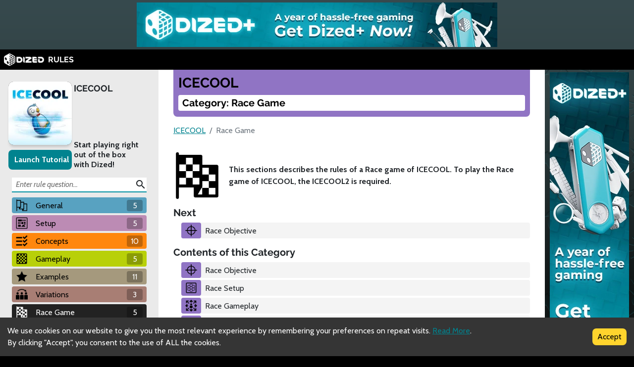

--- FILE ---
content_type: text/html; charset=utf-8
request_url: https://rules.dized.com/game/7bF_VA-lTz-BC7Bhervt5A/Q-EsfeJXRoGh484V88qmFw/race-game
body_size: 12989
content:
<!DOCTYPE html><html lang="en"><head><meta charSet="utf-8"/><link rel="icon" href="/favicon.ico"/><title>Dized Rules | ICECOOL | Category: Race Game</title><meta name="description" content="The lunch break is almost there and all of the young penguins would finally get the fish they’ve been craving. However, some rascals think they are quick enough to snatch some of the fish before the lunch break starts, but they have forgotten one thing – the Hall Monitor! Each school day one of the penguins is designated to watch over the school, and this is his moment to shine – for each rascal penguin he catches he would get additional fish!

A fun run takes place – the rascals are running everywhere and trying to snatch some fish on their way, but the Hall Monitor is trying to catch each and one of them to have some order in the school. Who will be more successful?"/><meta name="viewport" content="width=device-width, initial-scale=1"/><meta property="og:description" content="The lunch break is almost there and all of the young penguins would finally get the fish they’ve been craving. However, some rascals think they are quick enough to snatch some of the fish before the lunch break starts, but they have forgotten one thing – the Hall Monitor! Each school day one of the penguins is designated to watch over the school, and this is his moment to shine – for each rascal penguin he catches he would get additional fish!

A fun run takes place – the rascals are running everywhere and trying to snatch some fish on their way, but the Hall Monitor is trying to catch each and one of them to have some order in the school. Who will be more successful?"/><meta property="og:image" content="https://assets.dized.app/game/edb17f54-0fa5-4f3f-810b-b0617abbede4/en-US/78ae22994cec243b08cbab9f7926ea4c/2cedc154-5a8f-466f-b5b7-600c5f6755c0-f6126be4637f5a626e158133ee7a4c28.jpg?datafp=c004f0a6afe8706324ac2ad4235a93cf"/><meta property="og:image:alt" content="ICECOOL"/><meta property="og:image:width" content="256"/><meta property="og:image:height" content="256"/><meta property="og:locale" content="en"/><meta property="og:site_name" content="Dized Rules"/><meta property="og:title" content="Dized Rules | ICECOOL | Category: Race Game"/><meta property="og:type" content="website"/><meta property="og:url" content="https://rules.dized.com/game/7bF_VA-lTz-BC7Bhervt5A/Q-EsfeJXRoGh484V88qmFw/race-game"/><link rel="canonical" href="https://rules.dized.com/game/7bF_VA-lTz-BC7Bhervt5A/Q-EsfeJXRoGh484V88qmFw/race-game"/><meta name="twitter:card" content="summary_large_image"/><meta name="twitter:site" content="@getdized"/><style>
    .rule-palette-0 {
      color: #FFFFFF !important;
      background-color: #E62B2B !important;
    }
  
    .rule-palette-1 {
      color: #000000 !important;
      background-color: #FF870D !important;
    }
  
    .rule-palette-2 {
      color: #000000 !important;
      background-color: #FFC903 !important;
    }
  
    .rule-palette-3 {
      color: #000000 !important;
      background-color: #B8D009 !important;
    }
  
    .rule-palette-4 {
      color: #000000 !important;
      background-color: #7BAD35 !important;
    }
  
    .rule-palette-5 {
      color: #FFFFFF !important;
      background-color: #168DCC !important;
    }
  
    .rule-palette-6 {
      color: #000000 !important;
      background-color: #58A2C1 !important;
    }
  
    .rule-palette-7 {
      color: #000000 !important;
      background-color: #A1C0CE !important;
    }
  
    .rule-palette-8 {
      color: #000000 !important;
      background-color: #BC8BB4 !important;
    }
  
    .rule-palette-9 {
      color: #000000 !important;
      background-color: #9074C4 !important;
    }
  
    .rule-palette-10 {
      color: #000000 !important;
      background-color: #A87E74 !important;
    }
  
    .rule-palette-11 {
      color: #000000 !important;
      background-color: #A5997D !important;
    }
  </style><script type="application/ld+json">{"@context":"https://schema.org","@type":"BreadcrumbList","itemListElement":[{"@type":"ListItem","position":1,"item":"https://rules.dized.com/","name":"Dized Rules"},{"@type":"ListItem","position":2,"item":"https://rules.dized.com/game/7bF_VA-lTz-BC7Bhervt5A/icecool","name":"ICECOOL"},{"@type":"ListItem","position":3,"item":"https://rules.dized.com/game/7bF_VA-lTz-BC7Bhervt5A/Q-EsfeJXRoGh484V88qmFw/race-game","name":"Race Game"}]}</script><meta name="next-head-count" content="20"/><script type="application/javascript">
                if (window.__REACT_DEVTOOLS_GLOBAL_HOOK__)
                  __REACT_DEVTOOLS_GLOBAL_HOOK__.inject = function () {};
              </script><link rel="preconnect" href="https://fonts.gstatic.com" crossorigin /><link rel="preload" href="/_next/static/css/0560ded97294a64b.css" as="style"/><link rel="stylesheet" href="/_next/static/css/0560ded97294a64b.css" data-n-g=""/><noscript data-n-css=""></noscript><script defer="" nomodule="" src="/_next/static/chunks/polyfills-c67a75d1b6f99dc8.js"></script><script src="/_next/static/chunks/webpack-3433a2a2d0cf6fb6.js" defer=""></script><script src="/_next/static/chunks/framework-715a76d8b0695da7.js" defer=""></script><script src="/_next/static/chunks/main-b409e907763ae04a.js" defer=""></script><script src="/_next/static/chunks/pages/_app-508cb096008541eb.js" defer=""></script><script src="/_next/static/chunks/872-13b0d63f76d0b85f.js" defer=""></script><script src="/_next/static/chunks/709-7d7a992c00ba0666.js" defer=""></script><script src="/_next/static/chunks/493-94c2c2ffda4a0a40.js" defer=""></script><script src="/_next/static/chunks/pages/game/%5BgameIdSlug%5D/%5B%5B...slugs%5D%5D-82febef594e38cee.js" defer=""></script><script src="/_next/static/wkEMkw7ApemSxy596vBvs/_buildManifest.js" defer=""></script><script src="/_next/static/wkEMkw7ApemSxy596vBvs/_ssgManifest.js" defer=""></script><style data-href="https://fonts.googleapis.com/css2?family=Material+Icons&family=Cabin:ital,wght@0,400;0,700;1,400;1,700&family=Raleway:ital,wght@0,400;0,700;1,400;1,700&display=swap">@font-face{font-family:'Cabin';font-style:italic;font-weight:400;font-stretch:normal;font-display:swap;src:url(https://fonts.gstatic.com/s/cabin/v26/u-4V0qWljRw-Pd815fNqc8T_wAFcX-c37MPiNYlWniJ2hJXHx_KlwQ.woff) format('woff')}@font-face{font-family:'Cabin';font-style:italic;font-weight:700;font-stretch:normal;font-display:swap;src:url(https://fonts.gstatic.com/s/cabin/v26/u-4V0qWljRw-Pd815fNqc8T_wAFcX-c37MPiNYlWniJ2hJXHIPWlwQ.woff) format('woff')}@font-face{font-family:'Cabin';font-style:normal;font-weight:400;font-stretch:normal;font-display:swap;src:url(https://fonts.gstatic.com/s/cabin/v26/u-4X0qWljRw-PfU81xCKCpdpbgZJl6XFpfEd7eA9BIxxkV2EL7I.woff) format('woff')}@font-face{font-family:'Cabin';font-style:normal;font-weight:700;font-stretch:normal;font-display:swap;src:url(https://fonts.gstatic.com/s/cabin/v26/u-4X0qWljRw-PfU81xCKCpdpbgZJl6XFpfEd7eA9BIxxkbqDL7I.woff) format('woff')}@font-face{font-family:'Material Icons';font-style:normal;font-weight:400;font-display:swap;src:url(https://fonts.gstatic.com/s/materialicons/v139/flUhRq6tzZclQEJ-Vdg-IuiaDsNa.woff) format('woff')}@font-face{font-family:'Raleway';font-style:italic;font-weight:400;font-display:swap;src:url(https://fonts.gstatic.com/s/raleway/v28/1Pt_g8zYS_SKggPNyCgSQamb1W0lwk4S4WjMPrc.woff) format('woff')}@font-face{font-family:'Raleway';font-style:italic;font-weight:700;font-display:swap;src:url(https://fonts.gstatic.com/s/raleway/v28/1Pt_g8zYS_SKggPNyCgSQamb1W0lwk4S4Y_LPrc.woff) format('woff')}@font-face{font-family:'Raleway';font-style:normal;font-weight:400;font-display:swap;src:url(https://fonts.gstatic.com/s/raleway/v28/1Ptxg8zYS_SKggPN4iEgvnHyvveLxVvaooCM.woff) format('woff')}@font-face{font-family:'Raleway';font-style:normal;font-weight:700;font-display:swap;src:url(https://fonts.gstatic.com/s/raleway/v28/1Ptxg8zYS_SKggPN4iEgvnHyvveLxVs9pYCM.woff) format('woff')}.material-icons{font-family:'Material Icons';font-weight:normal;font-style:normal;font-size:24px;line-height:1;letter-spacing:normal;text-transform:none;display:inline-block;white-space:nowrap;word-wrap:normal;direction:ltr;font-feature-settings:'liga'}@font-face{font-family:'Cabin';font-style:italic;font-weight:400;font-stretch:100%;font-display:swap;src:url(https://fonts.gstatic.com/s/cabin/v26/u-4g0qWljRw-Pd815fNqc8T_wAFcX-c37OnhHXisAZFxqZQ.woff2) format('woff2');unicode-range:U+0102-0103,U+0110-0111,U+0128-0129,U+0168-0169,U+01A0-01A1,U+01AF-01B0,U+1EA0-1EF9,U+20AB}@font-face{font-family:'Cabin';font-style:italic;font-weight:400;font-stretch:100%;font-display:swap;src:url(https://fonts.gstatic.com/s/cabin/v26/u-4g0qWljRw-Pd815fNqc8T_wAFcX-c37OngHXisAZFxqZQ.woff2) format('woff2');unicode-range:U+0100-024F,U+0259,U+1E00-1EFF,U+2020,U+20A0-20AB,U+20AD-20CF,U+2113,U+2C60-2C7F,U+A720-A7FF}@font-face{font-family:'Cabin';font-style:italic;font-weight:400;font-stretch:100%;font-display:swap;src:url(https://fonts.gstatic.com/s/cabin/v26/u-4g0qWljRw-Pd815fNqc8T_wAFcX-c37OnuHXisAZFx.woff2) format('woff2');unicode-range:U+0000-00FF,U+0131,U+0152-0153,U+02BB-02BC,U+02C6,U+02DA,U+02DC,U+2000-206F,U+2074,U+20AC,U+2122,U+2191,U+2193,U+2212,U+2215,U+FEFF,U+FFFD}@font-face{font-family:'Cabin';font-style:italic;font-weight:700;font-stretch:100%;font-display:swap;src:url(https://fonts.gstatic.com/s/cabin/v26/u-4g0qWljRw-Pd815fNqc8T_wAFcX-c37OnhHXisAZFxqZQ.woff2) format('woff2');unicode-range:U+0102-0103,U+0110-0111,U+0128-0129,U+0168-0169,U+01A0-01A1,U+01AF-01B0,U+1EA0-1EF9,U+20AB}@font-face{font-family:'Cabin';font-style:italic;font-weight:700;font-stretch:100%;font-display:swap;src:url(https://fonts.gstatic.com/s/cabin/v26/u-4g0qWljRw-Pd815fNqc8T_wAFcX-c37OngHXisAZFxqZQ.woff2) format('woff2');unicode-range:U+0100-024F,U+0259,U+1E00-1EFF,U+2020,U+20A0-20AB,U+20AD-20CF,U+2113,U+2C60-2C7F,U+A720-A7FF}@font-face{font-family:'Cabin';font-style:italic;font-weight:700;font-stretch:100%;font-display:swap;src:url(https://fonts.gstatic.com/s/cabin/v26/u-4g0qWljRw-Pd815fNqc8T_wAFcX-c37OnuHXisAZFx.woff2) format('woff2');unicode-range:U+0000-00FF,U+0131,U+0152-0153,U+02BB-02BC,U+02C6,U+02DA,U+02DC,U+2000-206F,U+2074,U+20AC,U+2122,U+2191,U+2193,U+2212,U+2215,U+FEFF,U+FFFD}@font-face{font-family:'Cabin';font-style:normal;font-weight:400;font-stretch:100%;font-display:swap;src:url(https://fonts.gstatic.com/s/cabin/v26/u-4i0qWljRw-PfU81xCKCpdpbgZJl6XvptnsF3-OA6Fw.woff2) format('woff2');unicode-range:U+0102-0103,U+0110-0111,U+0128-0129,U+0168-0169,U+01A0-01A1,U+01AF-01B0,U+1EA0-1EF9,U+20AB}@font-face{font-family:'Cabin';font-style:normal;font-weight:400;font-stretch:100%;font-display:swap;src:url(https://fonts.gstatic.com/s/cabin/v26/u-4i0qWljRw-PfU81xCKCpdpbgZJl6Xvp9nsF3-OA6Fw.woff2) format('woff2');unicode-range:U+0100-024F,U+0259,U+1E00-1EFF,U+2020,U+20A0-20AB,U+20AD-20CF,U+2113,U+2C60-2C7F,U+A720-A7FF}@font-face{font-family:'Cabin';font-style:normal;font-weight:400;font-stretch:100%;font-display:swap;src:url(https://fonts.gstatic.com/s/cabin/v26/u-4i0qWljRw-PfU81xCKCpdpbgZJl6XvqdnsF3-OAw.woff2) format('woff2');unicode-range:U+0000-00FF,U+0131,U+0152-0153,U+02BB-02BC,U+02C6,U+02DA,U+02DC,U+2000-206F,U+2074,U+20AC,U+2122,U+2191,U+2193,U+2212,U+2215,U+FEFF,U+FFFD}@font-face{font-family:'Cabin';font-style:normal;font-weight:700;font-stretch:100%;font-display:swap;src:url(https://fonts.gstatic.com/s/cabin/v26/u-4i0qWljRw-PfU81xCKCpdpbgZJl6XvptnsF3-OA6Fw.woff2) format('woff2');unicode-range:U+0102-0103,U+0110-0111,U+0128-0129,U+0168-0169,U+01A0-01A1,U+01AF-01B0,U+1EA0-1EF9,U+20AB}@font-face{font-family:'Cabin';font-style:normal;font-weight:700;font-stretch:100%;font-display:swap;src:url(https://fonts.gstatic.com/s/cabin/v26/u-4i0qWljRw-PfU81xCKCpdpbgZJl6Xvp9nsF3-OA6Fw.woff2) format('woff2');unicode-range:U+0100-024F,U+0259,U+1E00-1EFF,U+2020,U+20A0-20AB,U+20AD-20CF,U+2113,U+2C60-2C7F,U+A720-A7FF}@font-face{font-family:'Cabin';font-style:normal;font-weight:700;font-stretch:100%;font-display:swap;src:url(https://fonts.gstatic.com/s/cabin/v26/u-4i0qWljRw-PfU81xCKCpdpbgZJl6XvqdnsF3-OAw.woff2) format('woff2');unicode-range:U+0000-00FF,U+0131,U+0152-0153,U+02BB-02BC,U+02C6,U+02DA,U+02DC,U+2000-206F,U+2074,U+20AC,U+2122,U+2191,U+2193,U+2212,U+2215,U+FEFF,U+FFFD}@font-face{font-family:'Material Icons';font-style:normal;font-weight:400;font-display:swap;src:url(https://fonts.gstatic.com/s/materialicons/v139/flUhRq6tzZclQEJ-Vdg-IuiaDsNcIhQ8tQ.woff2) format('woff2')}@font-face{font-family:'Raleway';font-style:italic;font-weight:400;font-display:swap;src:url(https://fonts.gstatic.com/s/raleway/v28/1Ptsg8zYS_SKggPNyCg4QIFqL_KWxWMT.woff2) format('woff2');unicode-range:U+0460-052F,U+1C80-1C88,U+20B4,U+2DE0-2DFF,U+A640-A69F,U+FE2E-FE2F}@font-face{font-family:'Raleway';font-style:italic;font-weight:400;font-display:swap;src:url(https://fonts.gstatic.com/s/raleway/v28/1Ptsg8zYS_SKggPNyCg4SYFqL_KWxWMT.woff2) format('woff2');unicode-range:U+0301,U+0400-045F,U+0490-0491,U+04B0-04B1,U+2116}@font-face{font-family:'Raleway';font-style:italic;font-weight:400;font-display:swap;src:url(https://fonts.gstatic.com/s/raleway/v28/1Ptsg8zYS_SKggPNyCg4QoFqL_KWxWMT.woff2) format('woff2');unicode-range:U+0102-0103,U+0110-0111,U+0128-0129,U+0168-0169,U+01A0-01A1,U+01AF-01B0,U+1EA0-1EF9,U+20AB}@font-face{font-family:'Raleway';font-style:italic;font-weight:400;font-display:swap;src:url(https://fonts.gstatic.com/s/raleway/v28/1Ptsg8zYS_SKggPNyCg4Q4FqL_KWxWMT.woff2) format('woff2');unicode-range:U+0100-024F,U+0259,U+1E00-1EFF,U+2020,U+20A0-20AB,U+20AD-20CF,U+2113,U+2C60-2C7F,U+A720-A7FF}@font-face{font-family:'Raleway';font-style:italic;font-weight:400;font-display:swap;src:url(https://fonts.gstatic.com/s/raleway/v28/1Ptsg8zYS_SKggPNyCg4TYFqL_KWxQ.woff2) format('woff2');unicode-range:U+0000-00FF,U+0131,U+0152-0153,U+02BB-02BC,U+02C6,U+02DA,U+02DC,U+2000-206F,U+2074,U+20AC,U+2122,U+2191,U+2193,U+2212,U+2215,U+FEFF,U+FFFD}@font-face{font-family:'Raleway';font-style:italic;font-weight:700;font-display:swap;src:url(https://fonts.gstatic.com/s/raleway/v28/1Ptsg8zYS_SKggPNyCg4QIFqL_KWxWMT.woff2) format('woff2');unicode-range:U+0460-052F,U+1C80-1C88,U+20B4,U+2DE0-2DFF,U+A640-A69F,U+FE2E-FE2F}@font-face{font-family:'Raleway';font-style:italic;font-weight:700;font-display:swap;src:url(https://fonts.gstatic.com/s/raleway/v28/1Ptsg8zYS_SKggPNyCg4SYFqL_KWxWMT.woff2) format('woff2');unicode-range:U+0301,U+0400-045F,U+0490-0491,U+04B0-04B1,U+2116}@font-face{font-family:'Raleway';font-style:italic;font-weight:700;font-display:swap;src:url(https://fonts.gstatic.com/s/raleway/v28/1Ptsg8zYS_SKggPNyCg4QoFqL_KWxWMT.woff2) format('woff2');unicode-range:U+0102-0103,U+0110-0111,U+0128-0129,U+0168-0169,U+01A0-01A1,U+01AF-01B0,U+1EA0-1EF9,U+20AB}@font-face{font-family:'Raleway';font-style:italic;font-weight:700;font-display:swap;src:url(https://fonts.gstatic.com/s/raleway/v28/1Ptsg8zYS_SKggPNyCg4Q4FqL_KWxWMT.woff2) format('woff2');unicode-range:U+0100-024F,U+0259,U+1E00-1EFF,U+2020,U+20A0-20AB,U+20AD-20CF,U+2113,U+2C60-2C7F,U+A720-A7FF}@font-face{font-family:'Raleway';font-style:italic;font-weight:700;font-display:swap;src:url(https://fonts.gstatic.com/s/raleway/v28/1Ptsg8zYS_SKggPNyCg4TYFqL_KWxQ.woff2) format('woff2');unicode-range:U+0000-00FF,U+0131,U+0152-0153,U+02BB-02BC,U+02C6,U+02DA,U+02DC,U+2000-206F,U+2074,U+20AC,U+2122,U+2191,U+2193,U+2212,U+2215,U+FEFF,U+FFFD}@font-face{font-family:'Raleway';font-style:normal;font-weight:400;font-display:swap;src:url(https://fonts.gstatic.com/s/raleway/v28/1Ptug8zYS_SKggPNyCAIT4ttDfCmxA.woff2) format('woff2');unicode-range:U+0460-052F,U+1C80-1C88,U+20B4,U+2DE0-2DFF,U+A640-A69F,U+FE2E-FE2F}@font-face{font-family:'Raleway';font-style:normal;font-weight:400;font-display:swap;src:url(https://fonts.gstatic.com/s/raleway/v28/1Ptug8zYS_SKggPNyCkIT4ttDfCmxA.woff2) format('woff2');unicode-range:U+0301,U+0400-045F,U+0490-0491,U+04B0-04B1,U+2116}@font-face{font-family:'Raleway';font-style:normal;font-weight:400;font-display:swap;src:url(https://fonts.gstatic.com/s/raleway/v28/1Ptug8zYS_SKggPNyCIIT4ttDfCmxA.woff2) format('woff2');unicode-range:U+0102-0103,U+0110-0111,U+0128-0129,U+0168-0169,U+01A0-01A1,U+01AF-01B0,U+1EA0-1EF9,U+20AB}@font-face{font-family:'Raleway';font-style:normal;font-weight:400;font-display:swap;src:url(https://fonts.gstatic.com/s/raleway/v28/1Ptug8zYS_SKggPNyCMIT4ttDfCmxA.woff2) format('woff2');unicode-range:U+0100-024F,U+0259,U+1E00-1EFF,U+2020,U+20A0-20AB,U+20AD-20CF,U+2113,U+2C60-2C7F,U+A720-A7FF}@font-face{font-family:'Raleway';font-style:normal;font-weight:400;font-display:swap;src:url(https://fonts.gstatic.com/s/raleway/v28/1Ptug8zYS_SKggPNyC0IT4ttDfA.woff2) format('woff2');unicode-range:U+0000-00FF,U+0131,U+0152-0153,U+02BB-02BC,U+02C6,U+02DA,U+02DC,U+2000-206F,U+2074,U+20AC,U+2122,U+2191,U+2193,U+2212,U+2215,U+FEFF,U+FFFD}@font-face{font-family:'Raleway';font-style:normal;font-weight:700;font-display:swap;src:url(https://fonts.gstatic.com/s/raleway/v28/1Ptug8zYS_SKggPNyCAIT4ttDfCmxA.woff2) format('woff2');unicode-range:U+0460-052F,U+1C80-1C88,U+20B4,U+2DE0-2DFF,U+A640-A69F,U+FE2E-FE2F}@font-face{font-family:'Raleway';font-style:normal;font-weight:700;font-display:swap;src:url(https://fonts.gstatic.com/s/raleway/v28/1Ptug8zYS_SKggPNyCkIT4ttDfCmxA.woff2) format('woff2');unicode-range:U+0301,U+0400-045F,U+0490-0491,U+04B0-04B1,U+2116}@font-face{font-family:'Raleway';font-style:normal;font-weight:700;font-display:swap;src:url(https://fonts.gstatic.com/s/raleway/v28/1Ptug8zYS_SKggPNyCIIT4ttDfCmxA.woff2) format('woff2');unicode-range:U+0102-0103,U+0110-0111,U+0128-0129,U+0168-0169,U+01A0-01A1,U+01AF-01B0,U+1EA0-1EF9,U+20AB}@font-face{font-family:'Raleway';font-style:normal;font-weight:700;font-display:swap;src:url(https://fonts.gstatic.com/s/raleway/v28/1Ptug8zYS_SKggPNyCMIT4ttDfCmxA.woff2) format('woff2');unicode-range:U+0100-024F,U+0259,U+1E00-1EFF,U+2020,U+20A0-20AB,U+20AD-20CF,U+2113,U+2C60-2C7F,U+A720-A7FF}@font-face{font-family:'Raleway';font-style:normal;font-weight:700;font-display:swap;src:url(https://fonts.gstatic.com/s/raleway/v28/1Ptug8zYS_SKggPNyC0IT4ttDfA.woff2) format('woff2');unicode-range:U+0000-00FF,U+0131,U+0152-0153,U+02BB-02BC,U+02C6,U+02DA,U+02DC,U+2000-206F,U+2074,U+20AC,U+2122,U+2191,U+2193,U+2212,U+2215,U+FEFF,U+FFFD}.material-icons{font-family:'Material Icons';font-weight:normal;font-style:normal;font-size:24px;line-height:1;letter-spacing:normal;text-transform:none;display:inline-block;white-space:nowrap;word-wrap:normal;direction:ltr;-webkit-font-feature-settings:'liga';-webkit-font-smoothing:antialiased}</style></head><body><div id="__next"><div class="layout-root-container"><div class="layout-header-ads-container"><a rel="noopener noreferrer" target="_blank" class="google-ads-header alternative-ads-container" href="https://dzd.to/3ke5gAB"><span style="box-sizing:border-box;display:block;overflow:hidden;width:initial;height:initial;background:none;opacity:1;border:0;margin:0;padding:0;position:absolute;top:0;left:0;bottom:0;right:0"><img alt="Alternative Ad" src="[data-uri]" decoding="async" data-nimg="fill" style="position:absolute;top:0;left:0;bottom:0;right:0;box-sizing:border-box;padding:0;border:none;margin:auto;display:block;width:0;height:0;min-width:100%;max-width:100%;min-height:100%;max-height:100%;object-fit:contain"/><noscript><img alt="Alternative Ad" sizes="100vw" srcSet="/_next/image?url=https%3A%2F%2Fassets.dized.app%2Fads%2Frules-main-banner.jpg&amp;w=640&amp;q=100 640w, /_next/image?url=https%3A%2F%2Fassets.dized.app%2Fads%2Frules-main-banner.jpg&amp;w=750&amp;q=100 750w, /_next/image?url=https%3A%2F%2Fassets.dized.app%2Fads%2Frules-main-banner.jpg&amp;w=828&amp;q=100 828w, /_next/image?url=https%3A%2F%2Fassets.dized.app%2Fads%2Frules-main-banner.jpg&amp;w=1080&amp;q=100 1080w, /_next/image?url=https%3A%2F%2Fassets.dized.app%2Fads%2Frules-main-banner.jpg&amp;w=1200&amp;q=100 1200w, /_next/image?url=https%3A%2F%2Fassets.dized.app%2Fads%2Frules-main-banner.jpg&amp;w=1920&amp;q=100 1920w, /_next/image?url=https%3A%2F%2Fassets.dized.app%2Fads%2Frules-main-banner.jpg&amp;w=2048&amp;q=100 2048w, /_next/image?url=https%3A%2F%2Fassets.dized.app%2Fads%2Frules-main-banner.jpg&amp;w=3840&amp;q=100 3840w" src="/_next/image?url=https%3A%2F%2Fassets.dized.app%2Fads%2Frules-main-banner.jpg&amp;w=3840&amp;q=100" decoding="async" data-nimg="fill" style="position:absolute;top:0;left:0;bottom:0;right:0;box-sizing:border-box;padding:0;border:none;margin:auto;display:block;width:0;height:0;min-width:100%;max-width:100%;min-height:100%;max-height:100%;object-fit:contain" loading="lazy"/></noscript></span></a></div><div class="layout-header-notch-hidden" style="min-height:0px;max-height:0px"></div><div class="layout-header-container"><a href="/"><span style="box-sizing:border-box;display:inline-block;overflow:hidden;width:initial;height:initial;background:none;opacity:1;border:0;margin:0;padding:0;position:relative;max-width:100%"><span style="box-sizing:border-box;display:block;width:initial;height:initial;background:none;opacity:1;border:0;margin:0;padding:0;max-width:100%"><img style="display:block;max-width:100%;width:initial;height:initial;background:none;opacity:1;border:0;margin:0;padding:0" alt="" aria-hidden="true" src="data:image/svg+xml,%3csvg%20xmlns=%27http://www.w3.org/2000/svg%27%20version=%271.1%27%20width=%2781%27%20height=%2725%27/%3e"/></span><img alt="Dized" src="[data-uri]" decoding="async" data-nimg="intrinsic" style="position:absolute;top:0;left:0;bottom:0;right:0;box-sizing:border-box;padding:0;border:none;margin:auto;display:block;width:0;height:0;min-width:100%;max-width:100%;min-height:100%;max-height:100%"/><noscript><img alt="Dized" srcSet="/_next/image?url=%2Fimages%2Fdized_logo.png&amp;w=96&amp;q=75 1x, /_next/image?url=%2Fimages%2Fdized_logo.png&amp;w=256&amp;q=75 2x" src="/_next/image?url=%2Fimages%2Fdized_logo.png&amp;w=256&amp;q=75" decoding="async" data-nimg="intrinsic" style="position:absolute;top:0;left:0;bottom:0;right:0;box-sizing:border-box;padding:0;border:none;margin:auto;display:block;width:0;height:0;min-width:100%;max-width:100%;min-height:100%;max-height:100%" loading="lazy"/></noscript></span>  <!-- -->RULES</a></div><div class="layout-content-container"><div class="menu-container "><div class="game-info-container"><div class="game-info-left"><a rel="noopener noreferrer" target="_blank" class="game-info-image" href="https://app.dized.com/game/7bF_VA-lTz-BC7Bhervt5A/icecool"><span style="box-sizing:border-box;display:inline-block;overflow:hidden;width:initial;height:initial;background:none;opacity:1;border:0;margin:0;padding:0;position:relative;max-width:100%"><span style="box-sizing:border-box;display:block;width:initial;height:initial;background:none;opacity:1;border:0;margin:0;padding:0;max-width:100%"><img style="display:block;max-width:100%;width:initial;height:initial;background:none;opacity:1;border:0;margin:0;padding:0" alt="" aria-hidden="true" src="data:image/svg+xml,%3csvg%20xmlns=%27http://www.w3.org/2000/svg%27%20version=%271.1%27%20width=%27128%27%20height=%27128%27/%3e"/></span><img alt="ICECOOL" src="[data-uri]" decoding="async" data-nimg="intrinsic" style="position:absolute;top:0;left:0;bottom:0;right:0;box-sizing:border-box;padding:0;border:none;margin:auto;display:block;width:0;height:0;min-width:100%;max-width:100%;min-height:100%;max-height:100%"/><noscript><img alt="ICECOOL" srcSet="/_next/image?url=https%3A%2F%2Fassets.dized.app%2Fgame%2Fedb17f54-0fa5-4f3f-810b-b0617abbede4%2Fen-US%2F78ae22994cec243b08cbab9f7926ea4c%2F2cedc154-5a8f-466f-b5b7-600c5f6755c0-f6126be4637f5a626e158133ee7a4c28.jpg%3Fdatafp%3Dc004f0a6afe8706324ac2ad4235a93cf&amp;w=128&amp;q=75 1x, /_next/image?url=https%3A%2F%2Fassets.dized.app%2Fgame%2Fedb17f54-0fa5-4f3f-810b-b0617abbede4%2Fen-US%2F78ae22994cec243b08cbab9f7926ea4c%2F2cedc154-5a8f-466f-b5b7-600c5f6755c0-f6126be4637f5a626e158133ee7a4c28.jpg%3Fdatafp%3Dc004f0a6afe8706324ac2ad4235a93cf&amp;w=256&amp;q=75 2x" src="/_next/image?url=https%3A%2F%2Fassets.dized.app%2Fgame%2Fedb17f54-0fa5-4f3f-810b-b0617abbede4%2Fen-US%2F78ae22994cec243b08cbab9f7926ea4c%2F2cedc154-5a8f-466f-b5b7-600c5f6755c0-f6126be4637f5a626e158133ee7a4c28.jpg%3Fdatafp%3Dc004f0a6afe8706324ac2ad4235a93cf&amp;w=256&amp;q=75" decoding="async" data-nimg="intrinsic" style="position:absolute;top:0;left:0;bottom:0;right:0;box-sizing:border-box;padding:0;border:none;margin:auto;display:block;width:0;height:0;min-width:100%;max-width:100%;min-height:100%;max-height:100%" loading="lazy"/></noscript></span></a><div class="game-info-tutorial-button"><button>Launch Tutorial</button></div></div><div class="game-info-right"><a class="game-info-title" href="/game/7bF_VA-lTz-BC7Bhervt5A/icecool">ICECOOL</a><div class="game-info-slogan">Start playing right out of the box with Dized!</div></div></div><div class="menu-level-container "><div class="link-container rule-palette-6 "><div class="category-icon "><span style="box-sizing:border-box;display:inline-block;overflow:hidden;width:initial;height:initial;background:none;opacity:1;border:0;margin:0;padding:0;position:relative;max-width:100%"><span style="box-sizing:border-box;display:block;width:initial;height:initial;background:none;opacity:1;border:0;margin:0;padding:0;max-width:100%"><img style="display:block;max-width:100%;width:initial;height:initial;background:none;opacity:1;border:0;margin:0;padding:0" alt="" aria-hidden="true" src="data:image/svg+xml,%3csvg%20xmlns=%27http://www.w3.org/2000/svg%27%20version=%271.1%27%20width=%2724%27%20height=%2724%27/%3e"/></span><img alt="General" src="[data-uri]" decoding="async" data-nimg="intrinsic" style="position:absolute;top:0;left:0;bottom:0;right:0;box-sizing:border-box;padding:0;border:none;margin:auto;display:block;width:0;height:0;min-width:100%;max-width:100%;min-height:100%;max-height:100%"/><noscript><img alt="General" srcSet="/_next/image?url=https%3A%2F%2Fassets.dized.com%2Fproject%2Fc4153106-26d5-4146-b220-dcaa72b1e519%2Fen-US%2Feb51938ff9a3aaa135a6ae051260d1ab%2F3cbbe9aa-e0cb-4396-b045-396415962316-765cfa56e0cb183b0d9ed3179b221af3.png&amp;w=32&amp;q=75 1x, /_next/image?url=https%3A%2F%2Fassets.dized.com%2Fproject%2Fc4153106-26d5-4146-b220-dcaa72b1e519%2Fen-US%2Feb51938ff9a3aaa135a6ae051260d1ab%2F3cbbe9aa-e0cb-4396-b045-396415962316-765cfa56e0cb183b0d9ed3179b221af3.png&amp;w=48&amp;q=75 2x" src="/_next/image?url=https%3A%2F%2Fassets.dized.com%2Fproject%2Fc4153106-26d5-4146-b220-dcaa72b1e519%2Fen-US%2Feb51938ff9a3aaa135a6ae051260d1ab%2F3cbbe9aa-e0cb-4396-b045-396415962316-765cfa56e0cb183b0d9ed3179b221af3.png&amp;w=48&amp;q=75" decoding="async" data-nimg="intrinsic" style="position:absolute;top:0;left:0;bottom:0;right:0;box-sizing:border-box;padding:0;border:none;margin:auto;display:block;width:0;height:0;min-width:100%;max-width:100%;min-height:100%;max-height:100%" loading="lazy"/></noscript></span></div><a disabled="" href="/game/7bF_VA-lTz-BC7Bhervt5A/Hu70Ipf1T6-sQac21KYA1A/general">General</a><div class="link-rules-counter" title="There are 5 rule(s) and 0 sub categories under this category">5</div></div><div class="link-list-container menu-level-is-hidden"><div class="link-container  "><div class="category-icon rule-palette-6"><span style="box-sizing:border-box;display:inline-block;overflow:hidden;width:initial;height:initial;background:none;opacity:1;border:0;margin:0;padding:0;position:relative;max-width:100%"><span style="box-sizing:border-box;display:block;width:initial;height:initial;background:none;opacity:1;border:0;margin:0;padding:0;max-width:100%"><img style="display:block;max-width:100%;width:initial;height:initial;background:none;opacity:1;border:0;margin:0;padding:0" alt="" aria-hidden="true" src="data:image/svg+xml,%3csvg%20xmlns=%27http://www.w3.org/2000/svg%27%20version=%271.1%27%20width=%2724%27%20height=%2724%27/%3e"/></span><img alt="Overview" src="[data-uri]" decoding="async" data-nimg="intrinsic" style="position:absolute;top:0;left:0;bottom:0;right:0;box-sizing:border-box;padding:0;border:none;margin:auto;display:block;width:0;height:0;min-width:100%;max-width:100%;min-height:100%;max-height:100%"/><noscript><img alt="Overview" srcSet="/_next/image?url=https%3A%2F%2Fassets.dized.com%2Fproject%2Fc4153106-26d5-4146-b220-dcaa72b1e519%2Fen-US%2Feb51938ff9a3aaa135a6ae051260d1ab%2F3cbbe9aa-e0cb-4396-b045-396415962316-c6a0043f67d5107206b77c36d1272596.png&amp;w=32&amp;q=75 1x, /_next/image?url=https%3A%2F%2Fassets.dized.com%2Fproject%2Fc4153106-26d5-4146-b220-dcaa72b1e519%2Fen-US%2Feb51938ff9a3aaa135a6ae051260d1ab%2F3cbbe9aa-e0cb-4396-b045-396415962316-c6a0043f67d5107206b77c36d1272596.png&amp;w=48&amp;q=75 2x" src="/_next/image?url=https%3A%2F%2Fassets.dized.com%2Fproject%2Fc4153106-26d5-4146-b220-dcaa72b1e519%2Fen-US%2Feb51938ff9a3aaa135a6ae051260d1ab%2F3cbbe9aa-e0cb-4396-b045-396415962316-c6a0043f67d5107206b77c36d1272596.png&amp;w=48&amp;q=75" decoding="async" data-nimg="intrinsic" style="position:absolute;top:0;left:0;bottom:0;right:0;box-sizing:border-box;padding:0;border:none;margin:auto;display:block;width:0;height:0;min-width:100%;max-width:100%;min-height:100%;max-height:100%" loading="lazy"/></noscript></span></div><a href="/game/7bF_VA-lTz-BC7Bhervt5A/Br16Xm-SQDqmUMghDs5U3g/overview">Overview</a><div></div></div><div class="link-container  "><div class="category-icon rule-palette-6"><span style="box-sizing:border-box;display:inline-block;overflow:hidden;width:initial;height:initial;background:none;opacity:1;border:0;margin:0;padding:0;position:relative;max-width:100%"><span style="box-sizing:border-box;display:block;width:initial;height:initial;background:none;opacity:1;border:0;margin:0;padding:0;max-width:100%"><img style="display:block;max-width:100%;width:initial;height:initial;background:none;opacity:1;border:0;margin:0;padding:0" alt="" aria-hidden="true" src="data:image/svg+xml,%3csvg%20xmlns=%27http://www.w3.org/2000/svg%27%20version=%271.1%27%20width=%2724%27%20height=%2724%27/%3e"/></span><img alt="Components" src="[data-uri]" decoding="async" data-nimg="intrinsic" style="position:absolute;top:0;left:0;bottom:0;right:0;box-sizing:border-box;padding:0;border:none;margin:auto;display:block;width:0;height:0;min-width:100%;max-width:100%;min-height:100%;max-height:100%"/><noscript><img alt="Components" srcSet="/_next/image?url=https%3A%2F%2Fassets.dized.com%2Fproject%2Fc4153106-26d5-4146-b220-dcaa72b1e519%2Fen-US%2Feb51938ff9a3aaa135a6ae051260d1ab%2F3d94de3c-1859-4ce3-bc54-0055f197dd12-765cfa56e0cb183b0d9ed3179b221af3.png&amp;w=32&amp;q=75 1x, /_next/image?url=https%3A%2F%2Fassets.dized.com%2Fproject%2Fc4153106-26d5-4146-b220-dcaa72b1e519%2Fen-US%2Feb51938ff9a3aaa135a6ae051260d1ab%2F3d94de3c-1859-4ce3-bc54-0055f197dd12-765cfa56e0cb183b0d9ed3179b221af3.png&amp;w=48&amp;q=75 2x" src="/_next/image?url=https%3A%2F%2Fassets.dized.com%2Fproject%2Fc4153106-26d5-4146-b220-dcaa72b1e519%2Fen-US%2Feb51938ff9a3aaa135a6ae051260d1ab%2F3d94de3c-1859-4ce3-bc54-0055f197dd12-765cfa56e0cb183b0d9ed3179b221af3.png&amp;w=48&amp;q=75" decoding="async" data-nimg="intrinsic" style="position:absolute;top:0;left:0;bottom:0;right:0;box-sizing:border-box;padding:0;border:none;margin:auto;display:block;width:0;height:0;min-width:100%;max-width:100%;min-height:100%;max-height:100%" loading="lazy"/></noscript></span></div><a href="/game/7bF_VA-lTz-BC7Bhervt5A/VUWxowCnTZqlZuom6Wz5DA/components">Components</a><div></div></div><div class="link-container  "><div class="category-icon rule-palette-6"><span style="box-sizing:border-box;display:inline-block;overflow:hidden;width:initial;height:initial;background:none;opacity:1;border:0;margin:0;padding:0;position:relative;max-width:100%"><span style="box-sizing:border-box;display:block;width:initial;height:initial;background:none;opacity:1;border:0;margin:0;padding:0;max-width:100%"><img style="display:block;max-width:100%;width:initial;height:initial;background:none;opacity:1;border:0;margin:0;padding:0" alt="" aria-hidden="true" src="data:image/svg+xml,%3csvg%20xmlns=%27http://www.w3.org/2000/svg%27%20version=%271.1%27%20width=%2724%27%20height=%2724%27/%3e"/></span><img alt="A Straight Flick" src="[data-uri]" decoding="async" data-nimg="intrinsic" style="position:absolute;top:0;left:0;bottom:0;right:0;box-sizing:border-box;padding:0;border:none;margin:auto;display:block;width:0;height:0;min-width:100%;max-width:100%;min-height:100%;max-height:100%"/><noscript><img alt="A Straight Flick" srcSet="/_next/image?url=https%3A%2F%2Fassets.dized.com%2Fproject%2Fc4153106-26d5-4146-b220-dcaa72b1e519%2Fen-US%2Feb51938ff9a3aaa135a6ae051260d1ab%2F807267a2-61ff-4136-9fb2-8192226d0e32-765cfa56e0cb183b0d9ed3179b221af3.png&amp;w=32&amp;q=75 1x, /_next/image?url=https%3A%2F%2Fassets.dized.com%2Fproject%2Fc4153106-26d5-4146-b220-dcaa72b1e519%2Fen-US%2Feb51938ff9a3aaa135a6ae051260d1ab%2F807267a2-61ff-4136-9fb2-8192226d0e32-765cfa56e0cb183b0d9ed3179b221af3.png&amp;w=48&amp;q=75 2x" src="/_next/image?url=https%3A%2F%2Fassets.dized.com%2Fproject%2Fc4153106-26d5-4146-b220-dcaa72b1e519%2Fen-US%2Feb51938ff9a3aaa135a6ae051260d1ab%2F807267a2-61ff-4136-9fb2-8192226d0e32-765cfa56e0cb183b0d9ed3179b221af3.png&amp;w=48&amp;q=75" decoding="async" data-nimg="intrinsic" style="position:absolute;top:0;left:0;bottom:0;right:0;box-sizing:border-box;padding:0;border:none;margin:auto;display:block;width:0;height:0;min-width:100%;max-width:100%;min-height:100%;max-height:100%" loading="lazy"/></noscript></span></div><a href="/game/7bF_VA-lTz-BC7Bhervt5A/WKdu8fcPRXqjSQLvYTwNag/a-straight-flick">A Straight Flick</a><div></div></div><div class="link-container  "><div class="category-icon rule-palette-6"><span style="box-sizing:border-box;display:inline-block;overflow:hidden;width:initial;height:initial;background:none;opacity:1;border:0;margin:0;padding:0;position:relative;max-width:100%"><span style="box-sizing:border-box;display:block;width:initial;height:initial;background:none;opacity:1;border:0;margin:0;padding:0;max-width:100%"><img style="display:block;max-width:100%;width:initial;height:initial;background:none;opacity:1;border:0;margin:0;padding:0" alt="" aria-hidden="true" src="data:image/svg+xml,%3csvg%20xmlns=%27http://www.w3.org/2000/svg%27%20version=%271.1%27%20width=%2724%27%20height=%2724%27/%3e"/></span><img alt="A Curve Flick" src="[data-uri]" decoding="async" data-nimg="intrinsic" style="position:absolute;top:0;left:0;bottom:0;right:0;box-sizing:border-box;padding:0;border:none;margin:auto;display:block;width:0;height:0;min-width:100%;max-width:100%;min-height:100%;max-height:100%"/><noscript><img alt="A Curve Flick" srcSet="/_next/image?url=https%3A%2F%2Fassets.dized.com%2Fproject%2Fc4153106-26d5-4146-b220-dcaa72b1e519%2Fen-US%2Feb51938ff9a3aaa135a6ae051260d1ab%2F807267a2-61ff-4136-9fb2-8192226d0e32-765cfa56e0cb183b0d9ed3179b221af3.png&amp;w=32&amp;q=75 1x, /_next/image?url=https%3A%2F%2Fassets.dized.com%2Fproject%2Fc4153106-26d5-4146-b220-dcaa72b1e519%2Fen-US%2Feb51938ff9a3aaa135a6ae051260d1ab%2F807267a2-61ff-4136-9fb2-8192226d0e32-765cfa56e0cb183b0d9ed3179b221af3.png&amp;w=48&amp;q=75 2x" src="/_next/image?url=https%3A%2F%2Fassets.dized.com%2Fproject%2Fc4153106-26d5-4146-b220-dcaa72b1e519%2Fen-US%2Feb51938ff9a3aaa135a6ae051260d1ab%2F807267a2-61ff-4136-9fb2-8192226d0e32-765cfa56e0cb183b0d9ed3179b221af3.png&amp;w=48&amp;q=75" decoding="async" data-nimg="intrinsic" style="position:absolute;top:0;left:0;bottom:0;right:0;box-sizing:border-box;padding:0;border:none;margin:auto;display:block;width:0;height:0;min-width:100%;max-width:100%;min-height:100%;max-height:100%" loading="lazy"/></noscript></span></div><a href="/game/7bF_VA-lTz-BC7Bhervt5A/kZe0SnBMQVOItXsFsQxnzQ/a-curve-flick">A Curve Flick</a><div></div></div><div class="link-container  "><div class="category-icon rule-palette-6"><span style="box-sizing:border-box;display:inline-block;overflow:hidden;width:initial;height:initial;background:none;opacity:1;border:0;margin:0;padding:0;position:relative;max-width:100%"><span style="box-sizing:border-box;display:block;width:initial;height:initial;background:none;opacity:1;border:0;margin:0;padding:0;max-width:100%"><img style="display:block;max-width:100%;width:initial;height:initial;background:none;opacity:1;border:0;margin:0;padding:0" alt="" aria-hidden="true" src="data:image/svg+xml,%3csvg%20xmlns=%27http://www.w3.org/2000/svg%27%20version=%271.1%27%20width=%2724%27%20height=%2724%27/%3e"/></span><img alt="A Jump Flick" src="[data-uri]" decoding="async" data-nimg="intrinsic" style="position:absolute;top:0;left:0;bottom:0;right:0;box-sizing:border-box;padding:0;border:none;margin:auto;display:block;width:0;height:0;min-width:100%;max-width:100%;min-height:100%;max-height:100%"/><noscript><img alt="A Jump Flick" srcSet="/_next/image?url=https%3A%2F%2Fassets.dized.com%2Fproject%2Fc4153106-26d5-4146-b220-dcaa72b1e519%2Fen-US%2Feb51938ff9a3aaa135a6ae051260d1ab%2F807267a2-61ff-4136-9fb2-8192226d0e32-765cfa56e0cb183b0d9ed3179b221af3.png&amp;w=32&amp;q=75 1x, /_next/image?url=https%3A%2F%2Fassets.dized.com%2Fproject%2Fc4153106-26d5-4146-b220-dcaa72b1e519%2Fen-US%2Feb51938ff9a3aaa135a6ae051260d1ab%2F807267a2-61ff-4136-9fb2-8192226d0e32-765cfa56e0cb183b0d9ed3179b221af3.png&amp;w=48&amp;q=75 2x" src="/_next/image?url=https%3A%2F%2Fassets.dized.com%2Fproject%2Fc4153106-26d5-4146-b220-dcaa72b1e519%2Fen-US%2Feb51938ff9a3aaa135a6ae051260d1ab%2F807267a2-61ff-4136-9fb2-8192226d0e32-765cfa56e0cb183b0d9ed3179b221af3.png&amp;w=48&amp;q=75" decoding="async" data-nimg="intrinsic" style="position:absolute;top:0;left:0;bottom:0;right:0;box-sizing:border-box;padding:0;border:none;margin:auto;display:block;width:0;height:0;min-width:100%;max-width:100%;min-height:100%;max-height:100%" loading="lazy"/></noscript></span></div><a href="/game/7bF_VA-lTz-BC7Bhervt5A/GmH4sjgtSECeB2OuqDqInA/a-jump-flick">A Jump Flick</a><div></div></div></div></div><div class="menu-level-container "><div class="link-container rule-palette-8 "><div class="category-icon "><span style="box-sizing:border-box;display:inline-block;overflow:hidden;width:initial;height:initial;background:none;opacity:1;border:0;margin:0;padding:0;position:relative;max-width:100%"><span style="box-sizing:border-box;display:block;width:initial;height:initial;background:none;opacity:1;border:0;margin:0;padding:0;max-width:100%"><img style="display:block;max-width:100%;width:initial;height:initial;background:none;opacity:1;border:0;margin:0;padding:0" alt="" aria-hidden="true" src="data:image/svg+xml,%3csvg%20xmlns=%27http://www.w3.org/2000/svg%27%20version=%271.1%27%20width=%2724%27%20height=%2724%27/%3e"/></span><img alt="Setup" src="[data-uri]" decoding="async" data-nimg="intrinsic" style="position:absolute;top:0;left:0;bottom:0;right:0;box-sizing:border-box;padding:0;border:none;margin:auto;display:block;width:0;height:0;min-width:100%;max-width:100%;min-height:100%;max-height:100%"/><noscript><img alt="Setup" srcSet="/_next/image?url=https%3A%2F%2Fassets.dized.com%2Fproject%2Fc4153106-26d5-4146-b220-dcaa72b1e519%2Fen-US%2Feb51938ff9a3aaa135a6ae051260d1ab%2F021b1b10-b302-475a-9efe-4eb4686439c0-765cfa56e0cb183b0d9ed3179b221af3.png&amp;w=32&amp;q=75 1x, /_next/image?url=https%3A%2F%2Fassets.dized.com%2Fproject%2Fc4153106-26d5-4146-b220-dcaa72b1e519%2Fen-US%2Feb51938ff9a3aaa135a6ae051260d1ab%2F021b1b10-b302-475a-9efe-4eb4686439c0-765cfa56e0cb183b0d9ed3179b221af3.png&amp;w=48&amp;q=75 2x" src="/_next/image?url=https%3A%2F%2Fassets.dized.com%2Fproject%2Fc4153106-26d5-4146-b220-dcaa72b1e519%2Fen-US%2Feb51938ff9a3aaa135a6ae051260d1ab%2F021b1b10-b302-475a-9efe-4eb4686439c0-765cfa56e0cb183b0d9ed3179b221af3.png&amp;w=48&amp;q=75" decoding="async" data-nimg="intrinsic" style="position:absolute;top:0;left:0;bottom:0;right:0;box-sizing:border-box;padding:0;border:none;margin:auto;display:block;width:0;height:0;min-width:100%;max-width:100%;min-height:100%;max-height:100%" loading="lazy"/></noscript></span></div><a disabled="" href="/game/7bF_VA-lTz-BC7Bhervt5A/pdGdH7teR9mA-W9wy_qWdQ/setup">Setup</a><div class="link-rules-counter" title="There are 5 rule(s) and 0 sub categories under this category">5</div></div><div class="link-list-container menu-level-is-hidden"><div class="link-container  "><div class="category-icon rule-palette-8"><span style="box-sizing:border-box;display:inline-block;overflow:hidden;width:initial;height:initial;background:none;opacity:1;border:0;margin:0;padding:0;position:relative;max-width:100%"><span style="box-sizing:border-box;display:block;width:initial;height:initial;background:none;opacity:1;border:0;margin:0;padding:0;max-width:100%"><img style="display:block;max-width:100%;width:initial;height:initial;background:none;opacity:1;border:0;margin:0;padding:0" alt="" aria-hidden="true" src="data:image/svg+xml,%3csvg%20xmlns=%27http://www.w3.org/2000/svg%27%20version=%271.1%27%20width=%2724%27%20height=%2724%27/%3e"/></span><img alt="Building the School" src="[data-uri]" decoding="async" data-nimg="intrinsic" style="position:absolute;top:0;left:0;bottom:0;right:0;box-sizing:border-box;padding:0;border:none;margin:auto;display:block;width:0;height:0;min-width:100%;max-width:100%;min-height:100%;max-height:100%"/><noscript><img alt="Building the School" srcSet="/_next/image?url=https%3A%2F%2Fassets.dized.com%2Fproject%2Fc4153106-26d5-4146-b220-dcaa72b1e519%2Fen-US%2Feb51938ff9a3aaa135a6ae051260d1ab%2F103a635f-7554-47ad-9914-379c434025af-765cfa56e0cb183b0d9ed3179b221af3.png&amp;w=32&amp;q=75 1x, /_next/image?url=https%3A%2F%2Fassets.dized.com%2Fproject%2Fc4153106-26d5-4146-b220-dcaa72b1e519%2Fen-US%2Feb51938ff9a3aaa135a6ae051260d1ab%2F103a635f-7554-47ad-9914-379c434025af-765cfa56e0cb183b0d9ed3179b221af3.png&amp;w=48&amp;q=75 2x" src="/_next/image?url=https%3A%2F%2Fassets.dized.com%2Fproject%2Fc4153106-26d5-4146-b220-dcaa72b1e519%2Fen-US%2Feb51938ff9a3aaa135a6ae051260d1ab%2F103a635f-7554-47ad-9914-379c434025af-765cfa56e0cb183b0d9ed3179b221af3.png&amp;w=48&amp;q=75" decoding="async" data-nimg="intrinsic" style="position:absolute;top:0;left:0;bottom:0;right:0;box-sizing:border-box;padding:0;border:none;margin:auto;display:block;width:0;height:0;min-width:100%;max-width:100%;min-height:100%;max-height:100%" loading="lazy"/></noscript></span></div><a href="/game/7bF_VA-lTz-BC7Bhervt5A/7o0gc_oCQi2qZw9xL_pGQw/building-the-school">Building the School</a><div></div></div><div class="link-container  "><div class="category-icon rule-palette-8"><span style="box-sizing:border-box;display:inline-block;overflow:hidden;width:initial;height:initial;background:none;opacity:1;border:0;margin:0;padding:0;position:relative;max-width:100%"><span style="box-sizing:border-box;display:block;width:initial;height:initial;background:none;opacity:1;border:0;margin:0;padding:0;max-width:100%"><img style="display:block;max-width:100%;width:initial;height:initial;background:none;opacity:1;border:0;margin:0;padding:0" alt="" aria-hidden="true" src="data:image/svg+xml,%3csvg%20xmlns=%27http://www.w3.org/2000/svg%27%20version=%271.1%27%20width=%2724%27%20height=%2724%27/%3e"/></span><img alt="Fish cards" src="[data-uri]" decoding="async" data-nimg="intrinsic" style="position:absolute;top:0;left:0;bottom:0;right:0;box-sizing:border-box;padding:0;border:none;margin:auto;display:block;width:0;height:0;min-width:100%;max-width:100%;min-height:100%;max-height:100%"/><noscript><img alt="Fish cards" srcSet="/_next/image?url=https%3A%2F%2Fassets.dized.com%2Fproject%2Fc4153106-26d5-4146-b220-dcaa72b1e519%2Fen-US%2Feb51938ff9a3aaa135a6ae051260d1ab%2F6ac30c86-6413-4228-8454-31bc56ffddc6-765cfa56e0cb183b0d9ed3179b221af3.png&amp;w=32&amp;q=75 1x, /_next/image?url=https%3A%2F%2Fassets.dized.com%2Fproject%2Fc4153106-26d5-4146-b220-dcaa72b1e519%2Fen-US%2Feb51938ff9a3aaa135a6ae051260d1ab%2F6ac30c86-6413-4228-8454-31bc56ffddc6-765cfa56e0cb183b0d9ed3179b221af3.png&amp;w=48&amp;q=75 2x" src="/_next/image?url=https%3A%2F%2Fassets.dized.com%2Fproject%2Fc4153106-26d5-4146-b220-dcaa72b1e519%2Fen-US%2Feb51938ff9a3aaa135a6ae051260d1ab%2F6ac30c86-6413-4228-8454-31bc56ffddc6-765cfa56e0cb183b0d9ed3179b221af3.png&amp;w=48&amp;q=75" decoding="async" data-nimg="intrinsic" style="position:absolute;top:0;left:0;bottom:0;right:0;box-sizing:border-box;padding:0;border:none;margin:auto;display:block;width:0;height:0;min-width:100%;max-width:100%;min-height:100%;max-height:100%" loading="lazy"/></noscript></span></div><a href="/game/7bF_VA-lTz-BC7Bhervt5A/HoaxQjKOQCy3q_uz30WxQA/fish-cards">Fish cards</a><div></div></div><div class="link-container  "><div class="category-icon rule-palette-8"><span style="box-sizing:border-box;display:inline-block;overflow:hidden;width:initial;height:initial;background:none;opacity:1;border:0;margin:0;padding:0;position:relative;max-width:100%"><span style="box-sizing:border-box;display:block;width:initial;height:initial;background:none;opacity:1;border:0;margin:0;padding:0;max-width:100%"><img style="display:block;max-width:100%;width:initial;height:initial;background:none;opacity:1;border:0;margin:0;padding:0" alt="" aria-hidden="true" src="data:image/svg+xml,%3csvg%20xmlns=%27http://www.w3.org/2000/svg%27%20version=%271.1%27%20width=%2724%27%20height=%2724%27/%3e"/></span><img alt="Player Deal-outs" src="[data-uri]" decoding="async" data-nimg="intrinsic" style="position:absolute;top:0;left:0;bottom:0;right:0;box-sizing:border-box;padding:0;border:none;margin:auto;display:block;width:0;height:0;min-width:100%;max-width:100%;min-height:100%;max-height:100%"/><noscript><img alt="Player Deal-outs" srcSet="/_next/image?url=https%3A%2F%2Fassets.dized.com%2Fproject%2Fc4153106-26d5-4146-b220-dcaa72b1e519%2Fen-US%2Feb51938ff9a3aaa135a6ae051260d1ab%2Fe8c9f181-326f-4ecc-a3b2-160d1a725714-765cfa56e0cb183b0d9ed3179b221af3.png&amp;w=32&amp;q=75 1x, /_next/image?url=https%3A%2F%2Fassets.dized.com%2Fproject%2Fc4153106-26d5-4146-b220-dcaa72b1e519%2Fen-US%2Feb51938ff9a3aaa135a6ae051260d1ab%2Fe8c9f181-326f-4ecc-a3b2-160d1a725714-765cfa56e0cb183b0d9ed3179b221af3.png&amp;w=48&amp;q=75 2x" src="/_next/image?url=https%3A%2F%2Fassets.dized.com%2Fproject%2Fc4153106-26d5-4146-b220-dcaa72b1e519%2Fen-US%2Feb51938ff9a3aaa135a6ae051260d1ab%2Fe8c9f181-326f-4ecc-a3b2-160d1a725714-765cfa56e0cb183b0d9ed3179b221af3.png&amp;w=48&amp;q=75" decoding="async" data-nimg="intrinsic" style="position:absolute;top:0;left:0;bottom:0;right:0;box-sizing:border-box;padding:0;border:none;margin:auto;display:block;width:0;height:0;min-width:100%;max-width:100%;min-height:100%;max-height:100%" loading="lazy"/></noscript></span></div><a href="/game/7bF_VA-lTz-BC7Bhervt5A/L3T8w8G2TTWqT4KCTapU0Q/player-deal-outs">Player Deal-outs</a><div></div></div><div class="link-container  "><div class="category-icon rule-palette-8"><span style="box-sizing:border-box;display:inline-block;overflow:hidden;width:initial;height:initial;background:none;opacity:1;border:0;margin:0;padding:0;position:relative;max-width:100%"><span style="box-sizing:border-box;display:block;width:initial;height:initial;background:none;opacity:1;border:0;margin:0;padding:0;max-width:100%"><img style="display:block;max-width:100%;width:initial;height:initial;background:none;opacity:1;border:0;margin:0;padding:0" alt="" aria-hidden="true" src="data:image/svg+xml,%3csvg%20xmlns=%27http://www.w3.org/2000/svg%27%20version=%271.1%27%20width=%2724%27%20height=%2724%27/%3e"/></span><img alt="The First player" src="[data-uri]" decoding="async" data-nimg="intrinsic" style="position:absolute;top:0;left:0;bottom:0;right:0;box-sizing:border-box;padding:0;border:none;margin:auto;display:block;width:0;height:0;min-width:100%;max-width:100%;min-height:100%;max-height:100%"/><noscript><img alt="The First player" srcSet="/_next/image?url=https%3A%2F%2Fassets.dized.com%2Fproject%2Fc4153106-26d5-4146-b220-dcaa72b1e519%2Fen-US%2Feb51938ff9a3aaa135a6ae051260d1ab%2F02b2fd20-359c-49d5-8a38-a9f94a88a8a5-765cfa56e0cb183b0d9ed3179b221af3.png&amp;w=32&amp;q=75 1x, /_next/image?url=https%3A%2F%2Fassets.dized.com%2Fproject%2Fc4153106-26d5-4146-b220-dcaa72b1e519%2Fen-US%2Feb51938ff9a3aaa135a6ae051260d1ab%2F02b2fd20-359c-49d5-8a38-a9f94a88a8a5-765cfa56e0cb183b0d9ed3179b221af3.png&amp;w=48&amp;q=75 2x" src="/_next/image?url=https%3A%2F%2Fassets.dized.com%2Fproject%2Fc4153106-26d5-4146-b220-dcaa72b1e519%2Fen-US%2Feb51938ff9a3aaa135a6ae051260d1ab%2F02b2fd20-359c-49d5-8a38-a9f94a88a8a5-765cfa56e0cb183b0d9ed3179b221af3.png&amp;w=48&amp;q=75" decoding="async" data-nimg="intrinsic" style="position:absolute;top:0;left:0;bottom:0;right:0;box-sizing:border-box;padding:0;border:none;margin:auto;display:block;width:0;height:0;min-width:100%;max-width:100%;min-height:100%;max-height:100%" loading="lazy"/></noscript></span></div><a href="/game/7bF_VA-lTz-BC7Bhervt5A/_Tpvi_i1RQWWgdbvay0PEw/the-first-player">The First player</a><div></div></div><div class="link-container  "><div class="category-icon rule-palette-8"><span style="box-sizing:border-box;display:inline-block;overflow:hidden;width:initial;height:initial;background:none;opacity:1;border:0;margin:0;padding:0;position:relative;max-width:100%"><span style="box-sizing:border-box;display:block;width:initial;height:initial;background:none;opacity:1;border:0;margin:0;padding:0;max-width:100%"><img style="display:block;max-width:100%;width:initial;height:initial;background:none;opacity:1;border:0;margin:0;padding:0" alt="" aria-hidden="true" src="data:image/svg+xml,%3csvg%20xmlns=%27http://www.w3.org/2000/svg%27%20version=%271.1%27%20width=%2724%27%20height=%2724%27/%3e"/></span><img alt="Round Setup" src="[data-uri]" decoding="async" data-nimg="intrinsic" style="position:absolute;top:0;left:0;bottom:0;right:0;box-sizing:border-box;padding:0;border:none;margin:auto;display:block;width:0;height:0;min-width:100%;max-width:100%;min-height:100%;max-height:100%"/><noscript><img alt="Round Setup" srcSet="/_next/image?url=https%3A%2F%2Fassets.dized.com%2Fproject%2Fc4153106-26d5-4146-b220-dcaa72b1e519%2Fen-US%2Feb51938ff9a3aaa135a6ae051260d1ab%2F78331ce4-8db0-4f4b-8e2e-d9feada26730-c6a0043f67d5107206b77c36d1272596.png&amp;w=32&amp;q=75 1x, /_next/image?url=https%3A%2F%2Fassets.dized.com%2Fproject%2Fc4153106-26d5-4146-b220-dcaa72b1e519%2Fen-US%2Feb51938ff9a3aaa135a6ae051260d1ab%2F78331ce4-8db0-4f4b-8e2e-d9feada26730-c6a0043f67d5107206b77c36d1272596.png&amp;w=48&amp;q=75 2x" src="/_next/image?url=https%3A%2F%2Fassets.dized.com%2Fproject%2Fc4153106-26d5-4146-b220-dcaa72b1e519%2Fen-US%2Feb51938ff9a3aaa135a6ae051260d1ab%2F78331ce4-8db0-4f4b-8e2e-d9feada26730-c6a0043f67d5107206b77c36d1272596.png&amp;w=48&amp;q=75" decoding="async" data-nimg="intrinsic" style="position:absolute;top:0;left:0;bottom:0;right:0;box-sizing:border-box;padding:0;border:none;margin:auto;display:block;width:0;height:0;min-width:100%;max-width:100%;min-height:100%;max-height:100%" loading="lazy"/></noscript></span></div><a href="/game/7bF_VA-lTz-BC7Bhervt5A/E_62RgjxRNaOC9CDxVhCgA/round-setup">Round Setup</a><div></div></div></div></div><div class="menu-level-container "><div class="link-container rule-palette-1 "><div class="category-icon "><span style="box-sizing:border-box;display:inline-block;overflow:hidden;width:initial;height:initial;background:none;opacity:1;border:0;margin:0;padding:0;position:relative;max-width:100%"><span style="box-sizing:border-box;display:block;width:initial;height:initial;background:none;opacity:1;border:0;margin:0;padding:0;max-width:100%"><img style="display:block;max-width:100%;width:initial;height:initial;background:none;opacity:1;border:0;margin:0;padding:0" alt="" aria-hidden="true" src="data:image/svg+xml,%3csvg%20xmlns=%27http://www.w3.org/2000/svg%27%20version=%271.1%27%20width=%2724%27%20height=%2724%27/%3e"/></span><img alt="Concepts" src="[data-uri]" decoding="async" data-nimg="intrinsic" style="position:absolute;top:0;left:0;bottom:0;right:0;box-sizing:border-box;padding:0;border:none;margin:auto;display:block;width:0;height:0;min-width:100%;max-width:100%;min-height:100%;max-height:100%"/><noscript><img alt="Concepts" srcSet="/_next/image?url=https%3A%2F%2Fassets.dized.com%2Fproject%2Fc4153106-26d5-4146-b220-dcaa72b1e519%2Fen-US%2Feb51938ff9a3aaa135a6ae051260d1ab%2Fcc50d5a1-7e4b-43bc-8247-b5a5e1d25e8a-c6a0043f67d5107206b77c36d1272596.png&amp;w=32&amp;q=75 1x, /_next/image?url=https%3A%2F%2Fassets.dized.com%2Fproject%2Fc4153106-26d5-4146-b220-dcaa72b1e519%2Fen-US%2Feb51938ff9a3aaa135a6ae051260d1ab%2Fcc50d5a1-7e4b-43bc-8247-b5a5e1d25e8a-c6a0043f67d5107206b77c36d1272596.png&amp;w=48&amp;q=75 2x" src="/_next/image?url=https%3A%2F%2Fassets.dized.com%2Fproject%2Fc4153106-26d5-4146-b220-dcaa72b1e519%2Fen-US%2Feb51938ff9a3aaa135a6ae051260d1ab%2Fcc50d5a1-7e4b-43bc-8247-b5a5e1d25e8a-c6a0043f67d5107206b77c36d1272596.png&amp;w=48&amp;q=75" decoding="async" data-nimg="intrinsic" style="position:absolute;top:0;left:0;bottom:0;right:0;box-sizing:border-box;padding:0;border:none;margin:auto;display:block;width:0;height:0;min-width:100%;max-width:100%;min-height:100%;max-height:100%" loading="lazy"/></noscript></span></div><a disabled="" href="/game/7bF_VA-lTz-BC7Bhervt5A/M6rCdo4zRhyETmi_S5Sw4w/concepts">Concepts</a><div class="link-rules-counter" title="There are 10 rule(s) and 0 sub categories under this category">10</div></div><div class="link-list-container menu-level-is-hidden"><div class="link-container  "><div class="category-icon rule-palette-1"><span style="box-sizing:border-box;display:inline-block;overflow:hidden;width:initial;height:initial;background:none;opacity:1;border:0;margin:0;padding:0;position:relative;max-width:100%"><span style="box-sizing:border-box;display:block;width:initial;height:initial;background:none;opacity:1;border:0;margin:0;padding:0;max-width:100%"><img style="display:block;max-width:100%;width:initial;height:initial;background:none;opacity:1;border:0;margin:0;padding:0" alt="" aria-hidden="true" src="data:image/svg+xml,%3csvg%20xmlns=%27http://www.w3.org/2000/svg%27%20version=%271.1%27%20width=%2724%27%20height=%2724%27/%3e"/></span><img alt="Runner" src="[data-uri]" decoding="async" data-nimg="intrinsic" style="position:absolute;top:0;left:0;bottom:0;right:0;box-sizing:border-box;padding:0;border:none;margin:auto;display:block;width:0;height:0;min-width:100%;max-width:100%;min-height:100%;max-height:100%"/><noscript><img alt="Runner" srcSet="/_next/image?url=https%3A%2F%2Fassets.dized.com%2Fproject%2Fc4153106-26d5-4146-b220-dcaa72b1e519%2Fen-US%2Feb51938ff9a3aaa135a6ae051260d1ab%2F0aad5b42-992e-4f09-a397-af1dcd7225e5-765cfa56e0cb183b0d9ed3179b221af3.png&amp;w=32&amp;q=75 1x, /_next/image?url=https%3A%2F%2Fassets.dized.com%2Fproject%2Fc4153106-26d5-4146-b220-dcaa72b1e519%2Fen-US%2Feb51938ff9a3aaa135a6ae051260d1ab%2F0aad5b42-992e-4f09-a397-af1dcd7225e5-765cfa56e0cb183b0d9ed3179b221af3.png&amp;w=48&amp;q=75 2x" src="/_next/image?url=https%3A%2F%2Fassets.dized.com%2Fproject%2Fc4153106-26d5-4146-b220-dcaa72b1e519%2Fen-US%2Feb51938ff9a3aaa135a6ae051260d1ab%2F0aad5b42-992e-4f09-a397-af1dcd7225e5-765cfa56e0cb183b0d9ed3179b221af3.png&amp;w=48&amp;q=75" decoding="async" data-nimg="intrinsic" style="position:absolute;top:0;left:0;bottom:0;right:0;box-sizing:border-box;padding:0;border:none;margin:auto;display:block;width:0;height:0;min-width:100%;max-width:100%;min-height:100%;max-height:100%" loading="lazy"/></noscript></span></div><a href="/game/7bF_VA-lTz-BC7Bhervt5A/moVa2fIdSmK4HDKd8tujIg/runner">Runner</a><div></div></div><div class="link-container  "><div class="category-icon rule-palette-1"><span style="box-sizing:border-box;display:inline-block;overflow:hidden;width:initial;height:initial;background:none;opacity:1;border:0;margin:0;padding:0;position:relative;max-width:100%"><span style="box-sizing:border-box;display:block;width:initial;height:initial;background:none;opacity:1;border:0;margin:0;padding:0;max-width:100%"><img style="display:block;max-width:100%;width:initial;height:initial;background:none;opacity:1;border:0;margin:0;padding:0" alt="" aria-hidden="true" src="data:image/svg+xml,%3csvg%20xmlns=%27http://www.w3.org/2000/svg%27%20version=%271.1%27%20width=%2724%27%20height=%2724%27/%3e"/></span><img alt="Catcher" src="[data-uri]" decoding="async" data-nimg="intrinsic" style="position:absolute;top:0;left:0;bottom:0;right:0;box-sizing:border-box;padding:0;border:none;margin:auto;display:block;width:0;height:0;min-width:100%;max-width:100%;min-height:100%;max-height:100%"/><noscript><img alt="Catcher" srcSet="/_next/image?url=https%3A%2F%2Fassets.dized.com%2Fproject%2Fc4153106-26d5-4146-b220-dcaa72b1e519%2Fen-US%2Feb51938ff9a3aaa135a6ae051260d1ab%2Fd0e60421-15ee-4563-86b0-33ec6e74ae22-765cfa56e0cb183b0d9ed3179b221af3.png&amp;w=32&amp;q=75 1x, /_next/image?url=https%3A%2F%2Fassets.dized.com%2Fproject%2Fc4153106-26d5-4146-b220-dcaa72b1e519%2Fen-US%2Feb51938ff9a3aaa135a6ae051260d1ab%2Fd0e60421-15ee-4563-86b0-33ec6e74ae22-765cfa56e0cb183b0d9ed3179b221af3.png&amp;w=48&amp;q=75 2x" src="/_next/image?url=https%3A%2F%2Fassets.dized.com%2Fproject%2Fc4153106-26d5-4146-b220-dcaa72b1e519%2Fen-US%2Feb51938ff9a3aaa135a6ae051260d1ab%2Fd0e60421-15ee-4563-86b0-33ec6e74ae22-765cfa56e0cb183b0d9ed3179b221af3.png&amp;w=48&amp;q=75" decoding="async" data-nimg="intrinsic" style="position:absolute;top:0;left:0;bottom:0;right:0;box-sizing:border-box;padding:0;border:none;margin:auto;display:block;width:0;height:0;min-width:100%;max-width:100%;min-height:100%;max-height:100%" loading="lazy"/></noscript></span></div><a href="/game/7bF_VA-lTz-BC7Bhervt5A/N7B1Yh0jSiOC6ywekd7rRA/catcher">Catcher</a><div></div></div><div class="link-container  "><div class="category-icon rule-palette-1"><span style="box-sizing:border-box;display:inline-block;overflow:hidden;width:initial;height:initial;background:none;opacity:1;border:0;margin:0;padding:0;position:relative;max-width:100%"><span style="box-sizing:border-box;display:block;width:initial;height:initial;background:none;opacity:1;border:0;margin:0;padding:0;max-width:100%"><img style="display:block;max-width:100%;width:initial;height:initial;background:none;opacity:1;border:0;margin:0;padding:0" alt="" aria-hidden="true" src="data:image/svg+xml,%3csvg%20xmlns=%27http://www.w3.org/2000/svg%27%20version=%271.1%27%20width=%2724%27%20height=%2724%27/%3e"/></span><img alt="ID cards" src="[data-uri]" decoding="async" data-nimg="intrinsic" style="position:absolute;top:0;left:0;bottom:0;right:0;box-sizing:border-box;padding:0;border:none;margin:auto;display:block;width:0;height:0;min-width:100%;max-width:100%;min-height:100%;max-height:100%"/><noscript><img alt="ID cards" srcSet="/_next/image?url=https%3A%2F%2Fassets.dized.com%2Fproject%2Fc4153106-26d5-4146-b220-dcaa72b1e519%2Fen-US%2Feb51938ff9a3aaa135a6ae051260d1ab%2F1db792cc-8e29-4fde-856c-ee006f9c9701-765cfa56e0cb183b0d9ed3179b221af3.png&amp;w=32&amp;q=75 1x, /_next/image?url=https%3A%2F%2Fassets.dized.com%2Fproject%2Fc4153106-26d5-4146-b220-dcaa72b1e519%2Fen-US%2Feb51938ff9a3aaa135a6ae051260d1ab%2F1db792cc-8e29-4fde-856c-ee006f9c9701-765cfa56e0cb183b0d9ed3179b221af3.png&amp;w=48&amp;q=75 2x" src="/_next/image?url=https%3A%2F%2Fassets.dized.com%2Fproject%2Fc4153106-26d5-4146-b220-dcaa72b1e519%2Fen-US%2Feb51938ff9a3aaa135a6ae051260d1ab%2F1db792cc-8e29-4fde-856c-ee006f9c9701-765cfa56e0cb183b0d9ed3179b221af3.png&amp;w=48&amp;q=75" decoding="async" data-nimg="intrinsic" style="position:absolute;top:0;left:0;bottom:0;right:0;box-sizing:border-box;padding:0;border:none;margin:auto;display:block;width:0;height:0;min-width:100%;max-width:100%;min-height:100%;max-height:100%" loading="lazy"/></noscript></span></div><a href="/game/7bF_VA-lTz-BC7Bhervt5A/JRGv1Lb7QRqiF8o3ATfk5w/id-cards">ID cards</a><div></div></div><div class="link-container  "><div class="category-icon rule-palette-1"><span style="box-sizing:border-box;display:inline-block;overflow:hidden;width:initial;height:initial;background:none;opacity:1;border:0;margin:0;padding:0;position:relative;max-width:100%"><span style="box-sizing:border-box;display:block;width:initial;height:initial;background:none;opacity:1;border:0;margin:0;padding:0;max-width:100%"><img style="display:block;max-width:100%;width:initial;height:initial;background:none;opacity:1;border:0;margin:0;padding:0" alt="" aria-hidden="true" src="data:image/svg+xml,%3csvg%20xmlns=%27http://www.w3.org/2000/svg%27%20version=%271.1%27%20width=%2724%27%20height=%2724%27/%3e"/></span><img alt="Ice Skates" src="[data-uri]" decoding="async" data-nimg="intrinsic" style="position:absolute;top:0;left:0;bottom:0;right:0;box-sizing:border-box;padding:0;border:none;margin:auto;display:block;width:0;height:0;min-width:100%;max-width:100%;min-height:100%;max-height:100%"/><noscript><img alt="Ice Skates" srcSet="/_next/image?url=https%3A%2F%2Fassets.dized.com%2Fproject%2Fc4153106-26d5-4146-b220-dcaa72b1e519%2Fen-US%2Feb51938ff9a3aaa135a6ae051260d1ab%2F419a772b-2e34-4d14-90f4-472df50e3c76-c6a0043f67d5107206b77c36d1272596.png&amp;w=32&amp;q=75 1x, /_next/image?url=https%3A%2F%2Fassets.dized.com%2Fproject%2Fc4153106-26d5-4146-b220-dcaa72b1e519%2Fen-US%2Feb51938ff9a3aaa135a6ae051260d1ab%2F419a772b-2e34-4d14-90f4-472df50e3c76-c6a0043f67d5107206b77c36d1272596.png&amp;w=48&amp;q=75 2x" src="/_next/image?url=https%3A%2F%2Fassets.dized.com%2Fproject%2Fc4153106-26d5-4146-b220-dcaa72b1e519%2Fen-US%2Feb51938ff9a3aaa135a6ae051260d1ab%2F419a772b-2e34-4d14-90f4-472df50e3c76-c6a0043f67d5107206b77c36d1272596.png&amp;w=48&amp;q=75" decoding="async" data-nimg="intrinsic" style="position:absolute;top:0;left:0;bottom:0;right:0;box-sizing:border-box;padding:0;border:none;margin:auto;display:block;width:0;height:0;min-width:100%;max-width:100%;min-height:100%;max-height:100%" loading="lazy"/></noscript></span></div><a href="/game/7bF_VA-lTz-BC7Bhervt5A/eEKk6MR_QUa5JRWxHRWSxA/ice-skates">Ice Skates</a><div></div></div><div class="link-container  "><div class="category-icon rule-palette-1"><span style="box-sizing:border-box;display:inline-block;overflow:hidden;width:initial;height:initial;background:none;opacity:1;border:0;margin:0;padding:0;position:relative;max-width:100%"><span style="box-sizing:border-box;display:block;width:initial;height:initial;background:none;opacity:1;border:0;margin:0;padding:0;max-width:100%"><img style="display:block;max-width:100%;width:initial;height:initial;background:none;opacity:1;border:0;margin:0;padding:0" alt="" aria-hidden="true" src="data:image/svg+xml,%3csvg%20xmlns=%27http://www.w3.org/2000/svg%27%20version=%271.1%27%20width=%2724%27%20height=%2724%27/%3e"/></span><img alt="Revealing Fish cards" src="[data-uri]" decoding="async" data-nimg="intrinsic" style="position:absolute;top:0;left:0;bottom:0;right:0;box-sizing:border-box;padding:0;border:none;margin:auto;display:block;width:0;height:0;min-width:100%;max-width:100%;min-height:100%;max-height:100%"/><noscript><img alt="Revealing Fish cards" srcSet="/_next/image?url=https%3A%2F%2Fassets.dized.com%2Fproject%2Fc4153106-26d5-4146-b220-dcaa72b1e519%2Fen-US%2Feb51938ff9a3aaa135a6ae051260d1ab%2F02fb6e39-4712-4043-a0b9-425c20c80d05-765cfa56e0cb183b0d9ed3179b221af3.png&amp;w=32&amp;q=75 1x, /_next/image?url=https%3A%2F%2Fassets.dized.com%2Fproject%2Fc4153106-26d5-4146-b220-dcaa72b1e519%2Fen-US%2Feb51938ff9a3aaa135a6ae051260d1ab%2F02fb6e39-4712-4043-a0b9-425c20c80d05-765cfa56e0cb183b0d9ed3179b221af3.png&amp;w=48&amp;q=75 2x" src="/_next/image?url=https%3A%2F%2Fassets.dized.com%2Fproject%2Fc4153106-26d5-4146-b220-dcaa72b1e519%2Fen-US%2Feb51938ff9a3aaa135a6ae051260d1ab%2F02fb6e39-4712-4043-a0b9-425c20c80d05-765cfa56e0cb183b0d9ed3179b221af3.png&amp;w=48&amp;q=75" decoding="async" data-nimg="intrinsic" style="position:absolute;top:0;left:0;bottom:0;right:0;box-sizing:border-box;padding:0;border:none;margin:auto;display:block;width:0;height:0;min-width:100%;max-width:100%;min-height:100%;max-height:100%" loading="lazy"/></noscript></span></div><a href="/game/7bF_VA-lTz-BC7Bhervt5A/-gZuq-oXRD-GocJ2F5Rp3A/revealing-fish-cards">Revealing Fish cards</a><div></div></div><div class="link-container  "><div class="category-icon rule-palette-1"><span style="box-sizing:border-box;display:inline-block;overflow:hidden;width:initial;height:initial;background:none;opacity:1;border:0;margin:0;padding:0;position:relative;max-width:100%"><span style="box-sizing:border-box;display:block;width:initial;height:initial;background:none;opacity:1;border:0;margin:0;padding:0;max-width:100%"><img style="display:block;max-width:100%;width:initial;height:initial;background:none;opacity:1;border:0;margin:0;padding:0" alt="" aria-hidden="true" src="data:image/svg+xml,%3csvg%20xmlns=%27http://www.w3.org/2000/svg%27%20version=%271.1%27%20width=%2724%27%20height=%2724%27/%3e"/></span><img alt="Completely passing through Doors" src="[data-uri]" decoding="async" data-nimg="intrinsic" style="position:absolute;top:0;left:0;bottom:0;right:0;box-sizing:border-box;padding:0;border:none;margin:auto;display:block;width:0;height:0;min-width:100%;max-width:100%;min-height:100%;max-height:100%"/><noscript><img alt="Completely passing through Doors" srcSet="/_next/image?url=https%3A%2F%2Fassets.dized.com%2Fproject%2Fc4153106-26d5-4146-b220-dcaa72b1e519%2Fen-US%2Feb51938ff9a3aaa135a6ae051260d1ab%2F95282ca2-aaf4-4b84-aa30-c8891916ea20-c6a0043f67d5107206b77c36d1272596.png&amp;w=32&amp;q=75 1x, /_next/image?url=https%3A%2F%2Fassets.dized.com%2Fproject%2Fc4153106-26d5-4146-b220-dcaa72b1e519%2Fen-US%2Feb51938ff9a3aaa135a6ae051260d1ab%2F95282ca2-aaf4-4b84-aa30-c8891916ea20-c6a0043f67d5107206b77c36d1272596.png&amp;w=48&amp;q=75 2x" src="/_next/image?url=https%3A%2F%2Fassets.dized.com%2Fproject%2Fc4153106-26d5-4146-b220-dcaa72b1e519%2Fen-US%2Feb51938ff9a3aaa135a6ae051260d1ab%2F95282ca2-aaf4-4b84-aa30-c8891916ea20-c6a0043f67d5107206b77c36d1272596.png&amp;w=48&amp;q=75" decoding="async" data-nimg="intrinsic" style="position:absolute;top:0;left:0;bottom:0;right:0;box-sizing:border-box;padding:0;border:none;margin:auto;display:block;width:0;height:0;min-width:100%;max-width:100%;min-height:100%;max-height:100%" loading="lazy"/></noscript></span></div><a href="/game/7bF_VA-lTz-BC7Bhervt5A/KigeLgtaRiqw3SvWiIQ0Ig/completely-passing-through-doors">Completely passing through Doors</a><div></div></div><div class="link-container  "><div class="category-icon rule-palette-1"><span style="box-sizing:border-box;display:inline-block;overflow:hidden;width:initial;height:initial;background:none;opacity:1;border:0;margin:0;padding:0;position:relative;max-width:100%"><span style="box-sizing:border-box;display:block;width:initial;height:initial;background:none;opacity:1;border:0;margin:0;padding:0;max-width:100%"><img style="display:block;max-width:100%;width:initial;height:initial;background:none;opacity:1;border:0;margin:0;padding:0" alt="" aria-hidden="true" src="data:image/svg+xml,%3csvg%20xmlns=%27http://www.w3.org/2000/svg%27%20version=%271.1%27%20width=%2724%27%20height=%2724%27/%3e"/></span><img alt="Being Stuck" src="[data-uri]" decoding="async" data-nimg="intrinsic" style="position:absolute;top:0;left:0;bottom:0;right:0;box-sizing:border-box;padding:0;border:none;margin:auto;display:block;width:0;height:0;min-width:100%;max-width:100%;min-height:100%;max-height:100%"/><noscript><img alt="Being Stuck" srcSet="/_next/image?url=https%3A%2F%2Fassets.dized.com%2Fproject%2Fc4153106-26d5-4146-b220-dcaa72b1e519%2Fen-US%2Feb51938ff9a3aaa135a6ae051260d1ab%2F95282ca2-aaf4-4b84-aa30-c8891916ea20-c6a0043f67d5107206b77c36d1272596.png&amp;w=32&amp;q=75 1x, /_next/image?url=https%3A%2F%2Fassets.dized.com%2Fproject%2Fc4153106-26d5-4146-b220-dcaa72b1e519%2Fen-US%2Feb51938ff9a3aaa135a6ae051260d1ab%2F95282ca2-aaf4-4b84-aa30-c8891916ea20-c6a0043f67d5107206b77c36d1272596.png&amp;w=48&amp;q=75 2x" src="/_next/image?url=https%3A%2F%2Fassets.dized.com%2Fproject%2Fc4153106-26d5-4146-b220-dcaa72b1e519%2Fen-US%2Feb51938ff9a3aaa135a6ae051260d1ab%2F95282ca2-aaf4-4b84-aa30-c8891916ea20-c6a0043f67d5107206b77c36d1272596.png&amp;w=48&amp;q=75" decoding="async" data-nimg="intrinsic" style="position:absolute;top:0;left:0;bottom:0;right:0;box-sizing:border-box;padding:0;border:none;margin:auto;display:block;width:0;height:0;min-width:100%;max-width:100%;min-height:100%;max-height:100%" loading="lazy"/></noscript></span></div><a href="/game/7bF_VA-lTz-BC7Bhervt5A/STKJJTT2Qsi3y2TuVOeCzA/being-stuck">Being Stuck</a><div></div></div><div class="link-container  "><div class="category-icon rule-palette-1"><span style="box-sizing:border-box;display:inline-block;overflow:hidden;width:initial;height:initial;background:none;opacity:1;border:0;margin:0;padding:0;position:relative;max-width:100%"><span style="box-sizing:border-box;display:block;width:initial;height:initial;background:none;opacity:1;border:0;margin:0;padding:0;max-width:100%"><img style="display:block;max-width:100%;width:initial;height:initial;background:none;opacity:1;border:0;margin:0;padding:0" alt="" aria-hidden="true" src="data:image/svg+xml,%3csvg%20xmlns=%27http://www.w3.org/2000/svg%27%20version=%271.1%27%20width=%2724%27%20height=%2724%27/%3e"/></span><img alt="Catching a Fish" src="[data-uri]" decoding="async" data-nimg="intrinsic" style="position:absolute;top:0;left:0;bottom:0;right:0;box-sizing:border-box;padding:0;border:none;margin:auto;display:block;width:0;height:0;min-width:100%;max-width:100%;min-height:100%;max-height:100%"/><noscript><img alt="Catching a Fish" srcSet="/_next/image?url=https%3A%2F%2Fassets.dized.com%2Fproject%2Fc4153106-26d5-4146-b220-dcaa72b1e519%2Fen-US%2Feb51938ff9a3aaa135a6ae051260d1ab%2F58943fef-4a8c-41e0-86c4-3db150a9ce22-c6a0043f67d5107206b77c36d1272596.png&amp;w=32&amp;q=75 1x, /_next/image?url=https%3A%2F%2Fassets.dized.com%2Fproject%2Fc4153106-26d5-4146-b220-dcaa72b1e519%2Fen-US%2Feb51938ff9a3aaa135a6ae051260d1ab%2F58943fef-4a8c-41e0-86c4-3db150a9ce22-c6a0043f67d5107206b77c36d1272596.png&amp;w=48&amp;q=75 2x" src="/_next/image?url=https%3A%2F%2Fassets.dized.com%2Fproject%2Fc4153106-26d5-4146-b220-dcaa72b1e519%2Fen-US%2Feb51938ff9a3aaa135a6ae051260d1ab%2F58943fef-4a8c-41e0-86c4-3db150a9ce22-c6a0043f67d5107206b77c36d1272596.png&amp;w=48&amp;q=75" decoding="async" data-nimg="intrinsic" style="position:absolute;top:0;left:0;bottom:0;right:0;box-sizing:border-box;padding:0;border:none;margin:auto;display:block;width:0;height:0;min-width:100%;max-width:100%;min-height:100%;max-height:100%" loading="lazy"/></noscript></span></div><a href="/game/7bF_VA-lTz-BC7Bhervt5A/sWNjYYGATJqQxBTA8QvMbw/catching-a-fish">Catching a Fish</a><div></div></div><div class="link-container  "><div class="category-icon rule-palette-1"><span style="box-sizing:border-box;display:inline-block;overflow:hidden;width:initial;height:initial;background:none;opacity:1;border:0;margin:0;padding:0;position:relative;max-width:100%"><span style="box-sizing:border-box;display:block;width:initial;height:initial;background:none;opacity:1;border:0;margin:0;padding:0;max-width:100%"><img style="display:block;max-width:100%;width:initial;height:initial;background:none;opacity:1;border:0;margin:0;padding:0" alt="" aria-hidden="true" src="data:image/svg+xml,%3csvg%20xmlns=%27http://www.w3.org/2000/svg%27%20version=%271.1%27%20width=%2724%27%20height=%2724%27/%3e"/></span><img alt="Catching a Runner" src="[data-uri]" decoding="async" data-nimg="intrinsic" style="position:absolute;top:0;left:0;bottom:0;right:0;box-sizing:border-box;padding:0;border:none;margin:auto;display:block;width:0;height:0;min-width:100%;max-width:100%;min-height:100%;max-height:100%"/><noscript><img alt="Catching a Runner" srcSet="/_next/image?url=https%3A%2F%2Fassets.dized.com%2Fproject%2Fc4153106-26d5-4146-b220-dcaa72b1e519%2Fen-US%2Feb51938ff9a3aaa135a6ae051260d1ab%2Fd0e60421-15ee-4563-86b0-33ec6e74ae22-c6a0043f67d5107206b77c36d1272596.png&amp;w=32&amp;q=75 1x, /_next/image?url=https%3A%2F%2Fassets.dized.com%2Fproject%2Fc4153106-26d5-4146-b220-dcaa72b1e519%2Fen-US%2Feb51938ff9a3aaa135a6ae051260d1ab%2Fd0e60421-15ee-4563-86b0-33ec6e74ae22-c6a0043f67d5107206b77c36d1272596.png&amp;w=48&amp;q=75 2x" src="/_next/image?url=https%3A%2F%2Fassets.dized.com%2Fproject%2Fc4153106-26d5-4146-b220-dcaa72b1e519%2Fen-US%2Feb51938ff9a3aaa135a6ae051260d1ab%2Fd0e60421-15ee-4563-86b0-33ec6e74ae22-c6a0043f67d5107206b77c36d1272596.png&amp;w=48&amp;q=75" decoding="async" data-nimg="intrinsic" style="position:absolute;top:0;left:0;bottom:0;right:0;box-sizing:border-box;padding:0;border:none;margin:auto;display:block;width:0;height:0;min-width:100%;max-width:100%;min-height:100%;max-height:100%" loading="lazy"/></noscript></span></div><a href="/game/7bF_VA-lTz-BC7Bhervt5A/6fXX5so5QFSkODVAGo6NBQ/catching-a-runner">Catching a Runner</a><div></div></div><div class="link-container  "><div class="category-icon rule-palette-1"><span style="box-sizing:border-box;display:inline-block;overflow:hidden;width:initial;height:initial;background:none;opacity:1;border:0;margin:0;padding:0;position:relative;max-width:100%"><span style="box-sizing:border-box;display:block;width:initial;height:initial;background:none;opacity:1;border:0;margin:0;padding:0;max-width:100%"><img style="display:block;max-width:100%;width:initial;height:initial;background:none;opacity:1;border:0;margin:0;padding:0" alt="" aria-hidden="true" src="data:image/svg+xml,%3csvg%20xmlns=%27http://www.w3.org/2000/svg%27%20version=%271.1%27%20width=%2724%27%20height=%2724%27/%3e"/></span><img alt="Red Lines" src="[data-uri]" decoding="async" data-nimg="intrinsic" style="position:absolute;top:0;left:0;bottom:0;right:0;box-sizing:border-box;padding:0;border:none;margin:auto;display:block;width:0;height:0;min-width:100%;max-width:100%;min-height:100%;max-height:100%"/><noscript><img alt="Red Lines" srcSet="/_next/image?url=https%3A%2F%2Fassets.dized.com%2Fproject%2Fc4153106-26d5-4146-b220-dcaa72b1e519%2Fen-US%2Feb51938ff9a3aaa135a6ae051260d1ab%2F0aad5b42-992e-4f09-a397-af1dcd7225e5-c6a0043f67d5107206b77c36d1272596.png&amp;w=32&amp;q=75 1x, /_next/image?url=https%3A%2F%2Fassets.dized.com%2Fproject%2Fc4153106-26d5-4146-b220-dcaa72b1e519%2Fen-US%2Feb51938ff9a3aaa135a6ae051260d1ab%2F0aad5b42-992e-4f09-a397-af1dcd7225e5-c6a0043f67d5107206b77c36d1272596.png&amp;w=48&amp;q=75 2x" src="/_next/image?url=https%3A%2F%2Fassets.dized.com%2Fproject%2Fc4153106-26d5-4146-b220-dcaa72b1e519%2Fen-US%2Feb51938ff9a3aaa135a6ae051260d1ab%2F0aad5b42-992e-4f09-a397-af1dcd7225e5-c6a0043f67d5107206b77c36d1272596.png&amp;w=48&amp;q=75" decoding="async" data-nimg="intrinsic" style="position:absolute;top:0;left:0;bottom:0;right:0;box-sizing:border-box;padding:0;border:none;margin:auto;display:block;width:0;height:0;min-width:100%;max-width:100%;min-height:100%;max-height:100%" loading="lazy"/></noscript></span></div><a href="/game/7bF_VA-lTz-BC7Bhervt5A/SkF4WIKGRnORR4ZrcbDJZw/red-lines">Red Lines</a><div></div></div></div></div><div class="menu-level-container "><div class="link-container rule-palette-3 "><div class="category-icon "><span style="box-sizing:border-box;display:inline-block;overflow:hidden;width:initial;height:initial;background:none;opacity:1;border:0;margin:0;padding:0;position:relative;max-width:100%"><span style="box-sizing:border-box;display:block;width:initial;height:initial;background:none;opacity:1;border:0;margin:0;padding:0;max-width:100%"><img style="display:block;max-width:100%;width:initial;height:initial;background:none;opacity:1;border:0;margin:0;padding:0" alt="" aria-hidden="true" src="data:image/svg+xml,%3csvg%20xmlns=%27http://www.w3.org/2000/svg%27%20version=%271.1%27%20width=%2724%27%20height=%2724%27/%3e"/></span><img alt="Gameplay" src="[data-uri]" decoding="async" data-nimg="intrinsic" style="position:absolute;top:0;left:0;bottom:0;right:0;box-sizing:border-box;padding:0;border:none;margin:auto;display:block;width:0;height:0;min-width:100%;max-width:100%;min-height:100%;max-height:100%"/><noscript><img alt="Gameplay" srcSet="/_next/image?url=https%3A%2F%2Fassets.dized.com%2Fproject%2Fc4153106-26d5-4146-b220-dcaa72b1e519%2Fen-US%2Feb51938ff9a3aaa135a6ae051260d1ab%2Fb6e0eb24-1fc4-4d47-97ec-df70c1888ea7-765cfa56e0cb183b0d9ed3179b221af3.png&amp;w=32&amp;q=75 1x, /_next/image?url=https%3A%2F%2Fassets.dized.com%2Fproject%2Fc4153106-26d5-4146-b220-dcaa72b1e519%2Fen-US%2Feb51938ff9a3aaa135a6ae051260d1ab%2Fb6e0eb24-1fc4-4d47-97ec-df70c1888ea7-765cfa56e0cb183b0d9ed3179b221af3.png&amp;w=48&amp;q=75 2x" src="/_next/image?url=https%3A%2F%2Fassets.dized.com%2Fproject%2Fc4153106-26d5-4146-b220-dcaa72b1e519%2Fen-US%2Feb51938ff9a3aaa135a6ae051260d1ab%2Fb6e0eb24-1fc4-4d47-97ec-df70c1888ea7-765cfa56e0cb183b0d9ed3179b221af3.png&amp;w=48&amp;q=75" decoding="async" data-nimg="intrinsic" style="position:absolute;top:0;left:0;bottom:0;right:0;box-sizing:border-box;padding:0;border:none;margin:auto;display:block;width:0;height:0;min-width:100%;max-width:100%;min-height:100%;max-height:100%" loading="lazy"/></noscript></span></div><a disabled="" href="/game/7bF_VA-lTz-BC7Bhervt5A/Ih5e2o19Q-W5A3gm6Rxabw/gameplay">Gameplay</a><div class="link-rules-counter" title="There are 5 rule(s) and 0 sub categories under this category">5</div></div><div class="link-list-container menu-level-is-hidden"><div class="link-container  "><div class="category-icon rule-palette-3"><span style="box-sizing:border-box;display:inline-block;overflow:hidden;width:initial;height:initial;background:none;opacity:1;border:0;margin:0;padding:0;position:relative;max-width:100%"><span style="box-sizing:border-box;display:block;width:initial;height:initial;background:none;opacity:1;border:0;margin:0;padding:0;max-width:100%"><img style="display:block;max-width:100%;width:initial;height:initial;background:none;opacity:1;border:0;margin:0;padding:0" alt="" aria-hidden="true" src="data:image/svg+xml,%3csvg%20xmlns=%27http://www.w3.org/2000/svg%27%20version=%271.1%27%20width=%2724%27%20height=%2724%27/%3e"/></span><img alt="Objective" src="[data-uri]" decoding="async" data-nimg="intrinsic" style="position:absolute;top:0;left:0;bottom:0;right:0;box-sizing:border-box;padding:0;border:none;margin:auto;display:block;width:0;height:0;min-width:100%;max-width:100%;min-height:100%;max-height:100%"/><noscript><img alt="Objective" srcSet="/_next/image?url=https%3A%2F%2Fassets.dized.com%2Fproject%2Fc4153106-26d5-4146-b220-dcaa72b1e519%2Fen-US%2Feb51938ff9a3aaa135a6ae051260d1ab%2F08675c3d-d9d1-4093-a34b-31c0fa4eb41e-c6a0043f67d5107206b77c36d1272596.png&amp;w=32&amp;q=75 1x, /_next/image?url=https%3A%2F%2Fassets.dized.com%2Fproject%2Fc4153106-26d5-4146-b220-dcaa72b1e519%2Fen-US%2Feb51938ff9a3aaa135a6ae051260d1ab%2F08675c3d-d9d1-4093-a34b-31c0fa4eb41e-c6a0043f67d5107206b77c36d1272596.png&amp;w=48&amp;q=75 2x" src="/_next/image?url=https%3A%2F%2Fassets.dized.com%2Fproject%2Fc4153106-26d5-4146-b220-dcaa72b1e519%2Fen-US%2Feb51938ff9a3aaa135a6ae051260d1ab%2F08675c3d-d9d1-4093-a34b-31c0fa4eb41e-c6a0043f67d5107206b77c36d1272596.png&amp;w=48&amp;q=75" decoding="async" data-nimg="intrinsic" style="position:absolute;top:0;left:0;bottom:0;right:0;box-sizing:border-box;padding:0;border:none;margin:auto;display:block;width:0;height:0;min-width:100%;max-width:100%;min-height:100%;max-height:100%" loading="lazy"/></noscript></span></div><a href="/game/7bF_VA-lTz-BC7Bhervt5A/4lMbpfPJQWKYxmVroWPZxw/objective">Objective</a><div></div></div><div class="link-container  "><div class="category-icon rule-palette-3"><span style="box-sizing:border-box;display:inline-block;overflow:hidden;width:initial;height:initial;background:none;opacity:1;border:0;margin:0;padding:0;position:relative;max-width:100%"><span style="box-sizing:border-box;display:block;width:initial;height:initial;background:none;opacity:1;border:0;margin:0;padding:0;max-width:100%"><img style="display:block;max-width:100%;width:initial;height:initial;background:none;opacity:1;border:0;margin:0;padding:0" alt="" aria-hidden="true" src="data:image/svg+xml,%3csvg%20xmlns=%27http://www.w3.org/2000/svg%27%20version=%271.1%27%20width=%2724%27%20height=%2724%27/%3e"/></span><img alt="Game Flow" src="[data-uri]" decoding="async" data-nimg="intrinsic" style="position:absolute;top:0;left:0;bottom:0;right:0;box-sizing:border-box;padding:0;border:none;margin:auto;display:block;width:0;height:0;min-width:100%;max-width:100%;min-height:100%;max-height:100%"/><noscript><img alt="Game Flow" srcSet="/_next/image?url=https%3A%2F%2Fassets.dized.com%2Fproject%2Fc4153106-26d5-4146-b220-dcaa72b1e519%2Fen-US%2Feb51938ff9a3aaa135a6ae051260d1ab%2Fcc50d5a1-7e4b-43bc-8247-b5a5e1d25e8a-c6a0043f67d5107206b77c36d1272596.png&amp;w=32&amp;q=75 1x, /_next/image?url=https%3A%2F%2Fassets.dized.com%2Fproject%2Fc4153106-26d5-4146-b220-dcaa72b1e519%2Fen-US%2Feb51938ff9a3aaa135a6ae051260d1ab%2Fcc50d5a1-7e4b-43bc-8247-b5a5e1d25e8a-c6a0043f67d5107206b77c36d1272596.png&amp;w=48&amp;q=75 2x" src="/_next/image?url=https%3A%2F%2Fassets.dized.com%2Fproject%2Fc4153106-26d5-4146-b220-dcaa72b1e519%2Fen-US%2Feb51938ff9a3aaa135a6ae051260d1ab%2Fcc50d5a1-7e4b-43bc-8247-b5a5e1d25e8a-c6a0043f67d5107206b77c36d1272596.png&amp;w=48&amp;q=75" decoding="async" data-nimg="intrinsic" style="position:absolute;top:0;left:0;bottom:0;right:0;box-sizing:border-box;padding:0;border:none;margin:auto;display:block;width:0;height:0;min-width:100%;max-width:100%;min-height:100%;max-height:100%" loading="lazy"/></noscript></span></div><a href="/game/7bF_VA-lTz-BC7Bhervt5A/_57mklzLR9-WOhAb6-9khg/game-flow">Game Flow</a><div></div></div><div class="link-container  "><div class="category-icon rule-palette-3"><span style="box-sizing:border-box;display:inline-block;overflow:hidden;width:initial;height:initial;background:none;opacity:1;border:0;margin:0;padding:0;position:relative;max-width:100%"><span style="box-sizing:border-box;display:block;width:initial;height:initial;background:none;opacity:1;border:0;margin:0;padding:0;max-width:100%"><img style="display:block;max-width:100%;width:initial;height:initial;background:none;opacity:1;border:0;margin:0;padding:0" alt="" aria-hidden="true" src="data:image/svg+xml,%3csvg%20xmlns=%27http://www.w3.org/2000/svg%27%20version=%271.1%27%20width=%2724%27%20height=%2724%27/%3e"/></span><img alt="End of a Round" src="[data-uri]" decoding="async" data-nimg="intrinsic" style="position:absolute;top:0;left:0;bottom:0;right:0;box-sizing:border-box;padding:0;border:none;margin:auto;display:block;width:0;height:0;min-width:100%;max-width:100%;min-height:100%;max-height:100%"/><noscript><img alt="End of a Round" srcSet="/_next/image?url=https%3A%2F%2Fassets.dized.com%2Fproject%2Fc4153106-26d5-4146-b220-dcaa72b1e519%2Fen-US%2Feb51938ff9a3aaa135a6ae051260d1ab%2F3cbbe9aa-e0cb-4396-b045-396415962316-c6a0043f67d5107206b77c36d1272596.png&amp;w=32&amp;q=75 1x, /_next/image?url=https%3A%2F%2Fassets.dized.com%2Fproject%2Fc4153106-26d5-4146-b220-dcaa72b1e519%2Fen-US%2Feb51938ff9a3aaa135a6ae051260d1ab%2F3cbbe9aa-e0cb-4396-b045-396415962316-c6a0043f67d5107206b77c36d1272596.png&amp;w=48&amp;q=75 2x" src="/_next/image?url=https%3A%2F%2Fassets.dized.com%2Fproject%2Fc4153106-26d5-4146-b220-dcaa72b1e519%2Fen-US%2Feb51938ff9a3aaa135a6ae051260d1ab%2F3cbbe9aa-e0cb-4396-b045-396415962316-c6a0043f67d5107206b77c36d1272596.png&amp;w=48&amp;q=75" decoding="async" data-nimg="intrinsic" style="position:absolute;top:0;left:0;bottom:0;right:0;box-sizing:border-box;padding:0;border:none;margin:auto;display:block;width:0;height:0;min-width:100%;max-width:100%;min-height:100%;max-height:100%" loading="lazy"/></noscript></span></div><a href="/game/7bF_VA-lTz-BC7Bhervt5A/FS49gV-9Q6-A4_VMxTXnWg/end-of-a-round">End of a Round</a><div></div></div><div class="link-container  "><div class="category-icon rule-palette-3"><span style="box-sizing:border-box;display:inline-block;overflow:hidden;width:initial;height:initial;background:none;opacity:1;border:0;margin:0;padding:0;position:relative;max-width:100%"><span style="box-sizing:border-box;display:block;width:initial;height:initial;background:none;opacity:1;border:0;margin:0;padding:0;max-width:100%"><img style="display:block;max-width:100%;width:initial;height:initial;background:none;opacity:1;border:0;margin:0;padding:0" alt="" aria-hidden="true" src="data:image/svg+xml,%3csvg%20xmlns=%27http://www.w3.org/2000/svg%27%20version=%271.1%27%20width=%2724%27%20height=%2724%27/%3e"/></span><img alt="Clean-up" src="[data-uri]" decoding="async" data-nimg="intrinsic" style="position:absolute;top:0;left:0;bottom:0;right:0;box-sizing:border-box;padding:0;border:none;margin:auto;display:block;width:0;height:0;min-width:100%;max-width:100%;min-height:100%;max-height:100%"/><noscript><img alt="Clean-up" srcSet="/_next/image?url=https%3A%2F%2Fassets.dized.com%2Fproject%2Fc4153106-26d5-4146-b220-dcaa72b1e519%2Fen-US%2Feb51938ff9a3aaa135a6ae051260d1ab%2F78331ce4-8db0-4f4b-8e2e-d9feada26730-c6a0043f67d5107206b77c36d1272596.png&amp;w=32&amp;q=75 1x, /_next/image?url=https%3A%2F%2Fassets.dized.com%2Fproject%2Fc4153106-26d5-4146-b220-dcaa72b1e519%2Fen-US%2Feb51938ff9a3aaa135a6ae051260d1ab%2F78331ce4-8db0-4f4b-8e2e-d9feada26730-c6a0043f67d5107206b77c36d1272596.png&amp;w=48&amp;q=75 2x" src="/_next/image?url=https%3A%2F%2Fassets.dized.com%2Fproject%2Fc4153106-26d5-4146-b220-dcaa72b1e519%2Fen-US%2Feb51938ff9a3aaa135a6ae051260d1ab%2F78331ce4-8db0-4f4b-8e2e-d9feada26730-c6a0043f67d5107206b77c36d1272596.png&amp;w=48&amp;q=75" decoding="async" data-nimg="intrinsic" style="position:absolute;top:0;left:0;bottom:0;right:0;box-sizing:border-box;padding:0;border:none;margin:auto;display:block;width:0;height:0;min-width:100%;max-width:100%;min-height:100%;max-height:100%" loading="lazy"/></noscript></span></div><a href="/game/7bF_VA-lTz-BC7Bhervt5A/G-CUbSdIQyuWPeCogneoFQ/clean-up">Clean-up</a><div></div></div><div class="link-container  "><div class="category-icon rule-palette-3"><span style="box-sizing:border-box;display:inline-block;overflow:hidden;width:initial;height:initial;background:none;opacity:1;border:0;margin:0;padding:0;position:relative;max-width:100%"><span style="box-sizing:border-box;display:block;width:initial;height:initial;background:none;opacity:1;border:0;margin:0;padding:0;max-width:100%"><img style="display:block;max-width:100%;width:initial;height:initial;background:none;opacity:1;border:0;margin:0;padding:0" alt="" aria-hidden="true" src="data:image/svg+xml,%3csvg%20xmlns=%27http://www.w3.org/2000/svg%27%20version=%271.1%27%20width=%2724%27%20height=%2724%27/%3e"/></span><img alt="End of the Game" src="[data-uri]" decoding="async" data-nimg="intrinsic" style="position:absolute;top:0;left:0;bottom:0;right:0;box-sizing:border-box;padding:0;border:none;margin:auto;display:block;width:0;height:0;min-width:100%;max-width:100%;min-height:100%;max-height:100%"/><noscript><img alt="End of the Game" srcSet="/_next/image?url=https%3A%2F%2Fassets.dized.com%2Fproject%2Fc4153106-26d5-4146-b220-dcaa72b1e519%2Fen-US%2Feb51938ff9a3aaa135a6ae051260d1ab%2F2e16465d-960d-4d36-aed8-9ba7e96e3db7-c6a0043f67d5107206b77c36d1272596.png&amp;w=32&amp;q=75 1x, /_next/image?url=https%3A%2F%2Fassets.dized.com%2Fproject%2Fc4153106-26d5-4146-b220-dcaa72b1e519%2Fen-US%2Feb51938ff9a3aaa135a6ae051260d1ab%2F2e16465d-960d-4d36-aed8-9ba7e96e3db7-c6a0043f67d5107206b77c36d1272596.png&amp;w=48&amp;q=75 2x" src="/_next/image?url=https%3A%2F%2Fassets.dized.com%2Fproject%2Fc4153106-26d5-4146-b220-dcaa72b1e519%2Fen-US%2Feb51938ff9a3aaa135a6ae051260d1ab%2F2e16465d-960d-4d36-aed8-9ba7e96e3db7-c6a0043f67d5107206b77c36d1272596.png&amp;w=48&amp;q=75" decoding="async" data-nimg="intrinsic" style="position:absolute;top:0;left:0;bottom:0;right:0;box-sizing:border-box;padding:0;border:none;margin:auto;display:block;width:0;height:0;min-width:100%;max-width:100%;min-height:100%;max-height:100%" loading="lazy"/></noscript></span></div><a href="/game/7bF_VA-lTz-BC7Bhervt5A/Xbu1pTAqQVaTGw_5NV6OPA/end-of-the-game">End of the Game</a><div></div></div></div></div><div class="menu-level-container "><div class="link-container rule-palette-11 "><div class="category-icon "><span style="box-sizing:border-box;display:inline-block;overflow:hidden;width:initial;height:initial;background:none;opacity:1;border:0;margin:0;padding:0;position:relative;max-width:100%"><span style="box-sizing:border-box;display:block;width:initial;height:initial;background:none;opacity:1;border:0;margin:0;padding:0;max-width:100%"><img style="display:block;max-width:100%;width:initial;height:initial;background:none;opacity:1;border:0;margin:0;padding:0" alt="" aria-hidden="true" src="data:image/svg+xml,%3csvg%20xmlns=%27http://www.w3.org/2000/svg%27%20version=%271.1%27%20width=%2724%27%20height=%2724%27/%3e"/></span><img alt="Examples" src="[data-uri]" decoding="async" data-nimg="intrinsic" style="position:absolute;top:0;left:0;bottom:0;right:0;box-sizing:border-box;padding:0;border:none;margin:auto;display:block;width:0;height:0;min-width:100%;max-width:100%;min-height:100%;max-height:100%"/><noscript><img alt="Examples" srcSet="/_next/image?url=https%3A%2F%2Fassets.dized.com%2Fproject%2Fc4153106-26d5-4146-b220-dcaa72b1e519%2Fen-US%2Feb51938ff9a3aaa135a6ae051260d1ab%2Fstar-d41d8cd98f00b204e9800998ecf8427e.png&amp;w=32&amp;q=75 1x, /_next/image?url=https%3A%2F%2Fassets.dized.com%2Fproject%2Fc4153106-26d5-4146-b220-dcaa72b1e519%2Fen-US%2Feb51938ff9a3aaa135a6ae051260d1ab%2Fstar-d41d8cd98f00b204e9800998ecf8427e.png&amp;w=48&amp;q=75 2x" src="/_next/image?url=https%3A%2F%2Fassets.dized.com%2Fproject%2Fc4153106-26d5-4146-b220-dcaa72b1e519%2Fen-US%2Feb51938ff9a3aaa135a6ae051260d1ab%2Fstar-d41d8cd98f00b204e9800998ecf8427e.png&amp;w=48&amp;q=75" decoding="async" data-nimg="intrinsic" style="position:absolute;top:0;left:0;bottom:0;right:0;box-sizing:border-box;padding:0;border:none;margin:auto;display:block;width:0;height:0;min-width:100%;max-width:100%;min-height:100%;max-height:100%" loading="lazy"/></noscript></span></div><a disabled="" href="/game/7bF_VA-lTz-BC7Bhervt5A/BSVfR2TtQZynKAYPQ8exEQ/examples">Examples</a><div class="link-rules-counter" title="There are 11 rule(s) and 0 sub categories under this category">11</div></div><div class="link-list-container menu-level-is-hidden"><div class="link-container  "><div class="category-icon rule-palette-11"><span style="box-sizing:border-box;display:inline-block;overflow:hidden;width:initial;height:initial;background:none;opacity:1;border:0;margin:0;padding:0;position:relative;max-width:100%"><span style="box-sizing:border-box;display:block;width:initial;height:initial;background:none;opacity:1;border:0;margin:0;padding:0;max-width:100%"><img style="display:block;max-width:100%;width:initial;height:initial;background:none;opacity:1;border:0;margin:0;padding:0" alt="" aria-hidden="true" src="data:image/svg+xml,%3csvg%20xmlns=%27http://www.w3.org/2000/svg%27%20version=%271.1%27%20width=%2724%27%20height=%2724%27/%3e"/></span><img alt="Example of Round Setup" src="[data-uri]" decoding="async" data-nimg="intrinsic" style="position:absolute;top:0;left:0;bottom:0;right:0;box-sizing:border-box;padding:0;border:none;margin:auto;display:block;width:0;height:0;min-width:100%;max-width:100%;min-height:100%;max-height:100%"/><noscript><img alt="Example of Round Setup" srcSet="/_next/image?url=https%3A%2F%2Fassets.dized.com%2Fproject%2Fc4153106-26d5-4146-b220-dcaa72b1e519%2Fen-US%2Feb51938ff9a3aaa135a6ae051260d1ab%2Fstar-d41d8cd98f00b204e9800998ecf8427e.png&amp;w=32&amp;q=75 1x, /_next/image?url=https%3A%2F%2Fassets.dized.com%2Fproject%2Fc4153106-26d5-4146-b220-dcaa72b1e519%2Fen-US%2Feb51938ff9a3aaa135a6ae051260d1ab%2Fstar-d41d8cd98f00b204e9800998ecf8427e.png&amp;w=48&amp;q=75 2x" src="/_next/image?url=https%3A%2F%2Fassets.dized.com%2Fproject%2Fc4153106-26d5-4146-b220-dcaa72b1e519%2Fen-US%2Feb51938ff9a3aaa135a6ae051260d1ab%2Fstar-d41d8cd98f00b204e9800998ecf8427e.png&amp;w=48&amp;q=75" decoding="async" data-nimg="intrinsic" style="position:absolute;top:0;left:0;bottom:0;right:0;box-sizing:border-box;padding:0;border:none;margin:auto;display:block;width:0;height:0;min-width:100%;max-width:100%;min-height:100%;max-height:100%" loading="lazy"/></noscript></span></div><a href="/game/7bF_VA-lTz-BC7Bhervt5A/0OSQuHMVRFuMP4jYIlOWPg/example-of-round-setup">Example of Round Setup</a><div></div></div><div class="link-container  "><div class="category-icon rule-palette-11"><span style="box-sizing:border-box;display:inline-block;overflow:hidden;width:initial;height:initial;background:none;opacity:1;border:0;margin:0;padding:0;position:relative;max-width:100%"><span style="box-sizing:border-box;display:block;width:initial;height:initial;background:none;opacity:1;border:0;margin:0;padding:0;max-width:100%"><img style="display:block;max-width:100%;width:initial;height:initial;background:none;opacity:1;border:0;margin:0;padding:0" alt="" aria-hidden="true" src="data:image/svg+xml,%3csvg%20xmlns=%27http://www.w3.org/2000/svg%27%20version=%271.1%27%20width=%2724%27%20height=%2724%27/%3e"/></span><img alt="Example of Being Stuck" src="[data-uri]" decoding="async" data-nimg="intrinsic" style="position:absolute;top:0;left:0;bottom:0;right:0;box-sizing:border-box;padding:0;border:none;margin:auto;display:block;width:0;height:0;min-width:100%;max-width:100%;min-height:100%;max-height:100%"/><noscript><img alt="Example of Being Stuck" srcSet="/_next/image?url=https%3A%2F%2Fassets.dized.com%2Fproject%2Fc4153106-26d5-4146-b220-dcaa72b1e519%2Fen-US%2Feb51938ff9a3aaa135a6ae051260d1ab%2Fstar-d41d8cd98f00b204e9800998ecf8427e.png&amp;w=32&amp;q=75 1x, /_next/image?url=https%3A%2F%2Fassets.dized.com%2Fproject%2Fc4153106-26d5-4146-b220-dcaa72b1e519%2Fen-US%2Feb51938ff9a3aaa135a6ae051260d1ab%2Fstar-d41d8cd98f00b204e9800998ecf8427e.png&amp;w=48&amp;q=75 2x" src="/_next/image?url=https%3A%2F%2Fassets.dized.com%2Fproject%2Fc4153106-26d5-4146-b220-dcaa72b1e519%2Fen-US%2Feb51938ff9a3aaa135a6ae051260d1ab%2Fstar-d41d8cd98f00b204e9800998ecf8427e.png&amp;w=48&amp;q=75" decoding="async" data-nimg="intrinsic" style="position:absolute;top:0;left:0;bottom:0;right:0;box-sizing:border-box;padding:0;border:none;margin:auto;display:block;width:0;height:0;min-width:100%;max-width:100%;min-height:100%;max-height:100%" loading="lazy"/></noscript></span></div><a href="/game/7bF_VA-lTz-BC7Bhervt5A/Tdchz7btR_WAXQKhrmkdXw/example-of-being-stuck">Example of Being Stuck</a><div></div></div><div class="link-container  "><div class="category-icon rule-palette-11"><span style="box-sizing:border-box;display:inline-block;overflow:hidden;width:initial;height:initial;background:none;opacity:1;border:0;margin:0;padding:0;position:relative;max-width:100%"><span style="box-sizing:border-box;display:block;width:initial;height:initial;background:none;opacity:1;border:0;margin:0;padding:0;max-width:100%"><img style="display:block;max-width:100%;width:initial;height:initial;background:none;opacity:1;border:0;margin:0;padding:0" alt="" aria-hidden="true" src="data:image/svg+xml,%3csvg%20xmlns=%27http://www.w3.org/2000/svg%27%20version=%271.1%27%20width=%2724%27%20height=%2724%27/%3e"/></span><img alt="Example of Jumping over Doors" src="[data-uri]" decoding="async" data-nimg="intrinsic" style="position:absolute;top:0;left:0;bottom:0;right:0;box-sizing:border-box;padding:0;border:none;margin:auto;display:block;width:0;height:0;min-width:100%;max-width:100%;min-height:100%;max-height:100%"/><noscript><img alt="Example of Jumping over Doors" srcSet="/_next/image?url=https%3A%2F%2Fassets.dized.com%2Fproject%2Fc4153106-26d5-4146-b220-dcaa72b1e519%2Fen-US%2Feb51938ff9a3aaa135a6ae051260d1ab%2Fstar-d41d8cd98f00b204e9800998ecf8427e.png&amp;w=32&amp;q=75 1x, /_next/image?url=https%3A%2F%2Fassets.dized.com%2Fproject%2Fc4153106-26d5-4146-b220-dcaa72b1e519%2Fen-US%2Feb51938ff9a3aaa135a6ae051260d1ab%2Fstar-d41d8cd98f00b204e9800998ecf8427e.png&amp;w=48&amp;q=75 2x" src="/_next/image?url=https%3A%2F%2Fassets.dized.com%2Fproject%2Fc4153106-26d5-4146-b220-dcaa72b1e519%2Fen-US%2Feb51938ff9a3aaa135a6ae051260d1ab%2Fstar-d41d8cd98f00b204e9800998ecf8427e.png&amp;w=48&amp;q=75" decoding="async" data-nimg="intrinsic" style="position:absolute;top:0;left:0;bottom:0;right:0;box-sizing:border-box;padding:0;border:none;margin:auto;display:block;width:0;height:0;min-width:100%;max-width:100%;min-height:100%;max-height:100%" loading="lazy"/></noscript></span></div><a href="/game/7bF_VA-lTz-BC7Bhervt5A/NXd1egBUSXil1uTY4owxCw/example-of-jumping-over-doors">Example of Jumping over Doors</a><div></div></div><div class="link-container  "><div class="category-icon rule-palette-11"><span style="box-sizing:border-box;display:inline-block;overflow:hidden;width:initial;height:initial;background:none;opacity:1;border:0;margin:0;padding:0;position:relative;max-width:100%"><span style="box-sizing:border-box;display:block;width:initial;height:initial;background:none;opacity:1;border:0;margin:0;padding:0;max-width:100%"><img style="display:block;max-width:100%;width:initial;height:initial;background:none;opacity:1;border:0;margin:0;padding:0" alt="" aria-hidden="true" src="data:image/svg+xml,%3csvg%20xmlns=%27http://www.w3.org/2000/svg%27%20version=%271.1%27%20width=%2724%27%20height=%2724%27/%3e"/></span><img alt="Example of Jumping out of the Game" src="[data-uri]" decoding="async" data-nimg="intrinsic" style="position:absolute;top:0;left:0;bottom:0;right:0;box-sizing:border-box;padding:0;border:none;margin:auto;display:block;width:0;height:0;min-width:100%;max-width:100%;min-height:100%;max-height:100%"/><noscript><img alt="Example of Jumping out of the Game" srcSet="/_next/image?url=https%3A%2F%2Fassets.dized.com%2Fproject%2Fc4153106-26d5-4146-b220-dcaa72b1e519%2Fen-US%2Feb51938ff9a3aaa135a6ae051260d1ab%2Fstar-d41d8cd98f00b204e9800998ecf8427e.png&amp;w=32&amp;q=75 1x, /_next/image?url=https%3A%2F%2Fassets.dized.com%2Fproject%2Fc4153106-26d5-4146-b220-dcaa72b1e519%2Fen-US%2Feb51938ff9a3aaa135a6ae051260d1ab%2Fstar-d41d8cd98f00b204e9800998ecf8427e.png&amp;w=48&amp;q=75 2x" src="/_next/image?url=https%3A%2F%2Fassets.dized.com%2Fproject%2Fc4153106-26d5-4146-b220-dcaa72b1e519%2Fen-US%2Feb51938ff9a3aaa135a6ae051260d1ab%2Fstar-d41d8cd98f00b204e9800998ecf8427e.png&amp;w=48&amp;q=75" decoding="async" data-nimg="intrinsic" style="position:absolute;top:0;left:0;bottom:0;right:0;box-sizing:border-box;padding:0;border:none;margin:auto;display:block;width:0;height:0;min-width:100%;max-width:100%;min-height:100%;max-height:100%" loading="lazy"/></noscript></span></div><a href="/game/7bF_VA-lTz-BC7Bhervt5A/t_yHduDbQsivdaijXwTOPw/example-of-jumping-out-of-the-game">Example of Jumping out of the Game</a><div></div></div><div class="link-container  "><div class="category-icon rule-palette-11"><span style="box-sizing:border-box;display:inline-block;overflow:hidden;width:initial;height:initial;background:none;opacity:1;border:0;margin:0;padding:0;position:relative;max-width:100%"><span style="box-sizing:border-box;display:block;width:initial;height:initial;background:none;opacity:1;border:0;margin:0;padding:0;max-width:100%"><img style="display:block;max-width:100%;width:initial;height:initial;background:none;opacity:1;border:0;margin:0;padding:0" alt="" aria-hidden="true" src="data:image/svg+xml,%3csvg%20xmlns=%27http://www.w3.org/2000/svg%27%20version=%271.1%27%20width=%2724%27%20height=%2724%27/%3e"/></span><img alt="Example of Catching the Runner" src="[data-uri]" decoding="async" data-nimg="intrinsic" style="position:absolute;top:0;left:0;bottom:0;right:0;box-sizing:border-box;padding:0;border:none;margin:auto;display:block;width:0;height:0;min-width:100%;max-width:100%;min-height:100%;max-height:100%"/><noscript><img alt="Example of Catching the Runner" srcSet="/_next/image?url=https%3A%2F%2Fassets.dized.com%2Fproject%2Fc4153106-26d5-4146-b220-dcaa72b1e519%2Fen-US%2Feb51938ff9a3aaa135a6ae051260d1ab%2Fstar-d41d8cd98f00b204e9800998ecf8427e.png&amp;w=32&amp;q=75 1x, /_next/image?url=https%3A%2F%2Fassets.dized.com%2Fproject%2Fc4153106-26d5-4146-b220-dcaa72b1e519%2Fen-US%2Feb51938ff9a3aaa135a6ae051260d1ab%2Fstar-d41d8cd98f00b204e9800998ecf8427e.png&amp;w=48&amp;q=75 2x" src="/_next/image?url=https%3A%2F%2Fassets.dized.com%2Fproject%2Fc4153106-26d5-4146-b220-dcaa72b1e519%2Fen-US%2Feb51938ff9a3aaa135a6ae051260d1ab%2Fstar-d41d8cd98f00b204e9800998ecf8427e.png&amp;w=48&amp;q=75" decoding="async" data-nimg="intrinsic" style="position:absolute;top:0;left:0;bottom:0;right:0;box-sizing:border-box;padding:0;border:none;margin:auto;display:block;width:0;height:0;min-width:100%;max-width:100%;min-height:100%;max-height:100%" loading="lazy"/></noscript></span></div><a href="/game/7bF_VA-lTz-BC7Bhervt5A/8qup1cteRxeN_hUtz1pzeQ/example-of-catching-the-runner">Example of Catching the Runner</a><div></div></div><div class="link-container  "><div class="category-icon rule-palette-11"><span style="box-sizing:border-box;display:inline-block;overflow:hidden;width:initial;height:initial;background:none;opacity:1;border:0;margin:0;padding:0;position:relative;max-width:100%"><span style="box-sizing:border-box;display:block;width:initial;height:initial;background:none;opacity:1;border:0;margin:0;padding:0;max-width:100%"><img style="display:block;max-width:100%;width:initial;height:initial;background:none;opacity:1;border:0;margin:0;padding:0" alt="" aria-hidden="true" src="data:image/svg+xml,%3csvg%20xmlns=%27http://www.w3.org/2000/svg%27%20version=%271.1%27%20width=%2724%27%20height=%2724%27/%3e"/></span><img alt="Example of Running into the Catcher" src="[data-uri]" decoding="async" data-nimg="intrinsic" style="position:absolute;top:0;left:0;bottom:0;right:0;box-sizing:border-box;padding:0;border:none;margin:auto;display:block;width:0;height:0;min-width:100%;max-width:100%;min-height:100%;max-height:100%"/><noscript><img alt="Example of Running into the Catcher" srcSet="/_next/image?url=https%3A%2F%2Fassets.dized.com%2Fproject%2Fc4153106-26d5-4146-b220-dcaa72b1e519%2Fen-US%2Feb51938ff9a3aaa135a6ae051260d1ab%2Fstar-d41d8cd98f00b204e9800998ecf8427e.png&amp;w=32&amp;q=75 1x, /_next/image?url=https%3A%2F%2Fassets.dized.com%2Fproject%2Fc4153106-26d5-4146-b220-dcaa72b1e519%2Fen-US%2Feb51938ff9a3aaa135a6ae051260d1ab%2Fstar-d41d8cd98f00b204e9800998ecf8427e.png&amp;w=48&amp;q=75 2x" src="/_next/image?url=https%3A%2F%2Fassets.dized.com%2Fproject%2Fc4153106-26d5-4146-b220-dcaa72b1e519%2Fen-US%2Feb51938ff9a3aaa135a6ae051260d1ab%2Fstar-d41d8cd98f00b204e9800998ecf8427e.png&amp;w=48&amp;q=75" decoding="async" data-nimg="intrinsic" style="position:absolute;top:0;left:0;bottom:0;right:0;box-sizing:border-box;padding:0;border:none;margin:auto;display:block;width:0;height:0;min-width:100%;max-width:100%;min-height:100%;max-height:100%" loading="lazy"/></noscript></span></div><a href="/game/7bF_VA-lTz-BC7Bhervt5A/sOiPJjQoSa6vFkyTYrZSkw/example-of-running-into-the-catcher">Example of Running into the Catcher</a><div></div></div><div class="link-container  "><div class="category-icon rule-palette-11"><span style="box-sizing:border-box;display:inline-block;overflow:hidden;width:initial;height:initial;background:none;opacity:1;border:0;margin:0;padding:0;position:relative;max-width:100%"><span style="box-sizing:border-box;display:block;width:initial;height:initial;background:none;opacity:1;border:0;margin:0;padding:0;max-width:100%"><img style="display:block;max-width:100%;width:initial;height:initial;background:none;opacity:1;border:0;margin:0;padding:0" alt="" aria-hidden="true" src="data:image/svg+xml,%3csvg%20xmlns=%27http://www.w3.org/2000/svg%27%20version=%271.1%27%20width=%2724%27%20height=%2724%27/%3e"/></span><img alt="Example of Red line" src="[data-uri]" decoding="async" data-nimg="intrinsic" style="position:absolute;top:0;left:0;bottom:0;right:0;box-sizing:border-box;padding:0;border:none;margin:auto;display:block;width:0;height:0;min-width:100%;max-width:100%;min-height:100%;max-height:100%"/><noscript><img alt="Example of Red line" srcSet="/_next/image?url=https%3A%2F%2Fassets.dized.com%2Fproject%2Fc4153106-26d5-4146-b220-dcaa72b1e519%2Fen-US%2Feb51938ff9a3aaa135a6ae051260d1ab%2Fstar-d41d8cd98f00b204e9800998ecf8427e.png&amp;w=32&amp;q=75 1x, /_next/image?url=https%3A%2F%2Fassets.dized.com%2Fproject%2Fc4153106-26d5-4146-b220-dcaa72b1e519%2Fen-US%2Feb51938ff9a3aaa135a6ae051260d1ab%2Fstar-d41d8cd98f00b204e9800998ecf8427e.png&amp;w=48&amp;q=75 2x" src="/_next/image?url=https%3A%2F%2Fassets.dized.com%2Fproject%2Fc4153106-26d5-4146-b220-dcaa72b1e519%2Fen-US%2Feb51938ff9a3aaa135a6ae051260d1ab%2Fstar-d41d8cd98f00b204e9800998ecf8427e.png&amp;w=48&amp;q=75" decoding="async" data-nimg="intrinsic" style="position:absolute;top:0;left:0;bottom:0;right:0;box-sizing:border-box;padding:0;border:none;margin:auto;display:block;width:0;height:0;min-width:100%;max-width:100%;min-height:100%;max-height:100%" loading="lazy"/></noscript></span></div><a href="/game/7bF_VA-lTz-BC7Bhervt5A/pbE_mt-OTn6wrZQleLVObQ/example-of-red-line">Example of Red line</a><div></div></div><div class="link-container  "><div class="category-icon rule-palette-11"><span style="box-sizing:border-box;display:inline-block;overflow:hidden;width:initial;height:initial;background:none;opacity:1;border:0;margin:0;padding:0;position:relative;max-width:100%"><span style="box-sizing:border-box;display:block;width:initial;height:initial;background:none;opacity:1;border:0;margin:0;padding:0;max-width:100%"><img style="display:block;max-width:100%;width:initial;height:initial;background:none;opacity:1;border:0;margin:0;padding:0" alt="" aria-hidden="true" src="data:image/svg+xml,%3csvg%20xmlns=%27http://www.w3.org/2000/svg%27%20version=%271.1%27%20width=%2724%27%20height=%2724%27/%3e"/></span><img alt="Example of Ice Skates" src="[data-uri]" decoding="async" data-nimg="intrinsic" style="position:absolute;top:0;left:0;bottom:0;right:0;box-sizing:border-box;padding:0;border:none;margin:auto;display:block;width:0;height:0;min-width:100%;max-width:100%;min-height:100%;max-height:100%"/><noscript><img alt="Example of Ice Skates" srcSet="/_next/image?url=https%3A%2F%2Fassets.dized.com%2Fproject%2Fc4153106-26d5-4146-b220-dcaa72b1e519%2Fen-US%2Feb51938ff9a3aaa135a6ae051260d1ab%2Fstar-d41d8cd98f00b204e9800998ecf8427e.png&amp;w=32&amp;q=75 1x, /_next/image?url=https%3A%2F%2Fassets.dized.com%2Fproject%2Fc4153106-26d5-4146-b220-dcaa72b1e519%2Fen-US%2Feb51938ff9a3aaa135a6ae051260d1ab%2Fstar-d41d8cd98f00b204e9800998ecf8427e.png&amp;w=48&amp;q=75 2x" src="/_next/image?url=https%3A%2F%2Fassets.dized.com%2Fproject%2Fc4153106-26d5-4146-b220-dcaa72b1e519%2Fen-US%2Feb51938ff9a3aaa135a6ae051260d1ab%2Fstar-d41d8cd98f00b204e9800998ecf8427e.png&amp;w=48&amp;q=75" decoding="async" data-nimg="intrinsic" style="position:absolute;top:0;left:0;bottom:0;right:0;box-sizing:border-box;padding:0;border:none;margin:auto;display:block;width:0;height:0;min-width:100%;max-width:100%;min-height:100%;max-height:100%" loading="lazy"/></noscript></span></div><a href="/game/7bF_VA-lTz-BC7Bhervt5A/brWiQHRLRMG19VwESIDecg/example-of-ice-skates">Example of Ice Skates</a><div></div></div><div class="link-container  "><div class="category-icon rule-palette-11"><span style="box-sizing:border-box;display:inline-block;overflow:hidden;width:initial;height:initial;background:none;opacity:1;border:0;margin:0;padding:0;position:relative;max-width:100%"><span style="box-sizing:border-box;display:block;width:initial;height:initial;background:none;opacity:1;border:0;margin:0;padding:0;max-width:100%"><img style="display:block;max-width:100%;width:initial;height:initial;background:none;opacity:1;border:0;margin:0;padding:0" alt="" aria-hidden="true" src="data:image/svg+xml,%3csvg%20xmlns=%27http://www.w3.org/2000/svg%27%20version=%271.1%27%20width=%2724%27%20height=%2724%27/%3e"/></span><img alt="Example of Gaining bonus Fish cards" src="[data-uri]" decoding="async" data-nimg="intrinsic" style="position:absolute;top:0;left:0;bottom:0;right:0;box-sizing:border-box;padding:0;border:none;margin:auto;display:block;width:0;height:0;min-width:100%;max-width:100%;min-height:100%;max-height:100%"/><noscript><img alt="Example of Gaining bonus Fish cards" srcSet="/_next/image?url=https%3A%2F%2Fassets.dized.com%2Fproject%2Fc4153106-26d5-4146-b220-dcaa72b1e519%2Fen-US%2Feb51938ff9a3aaa135a6ae051260d1ab%2Fstar-d41d8cd98f00b204e9800998ecf8427e.png&amp;w=32&amp;q=75 1x, /_next/image?url=https%3A%2F%2Fassets.dized.com%2Fproject%2Fc4153106-26d5-4146-b220-dcaa72b1e519%2Fen-US%2Feb51938ff9a3aaa135a6ae051260d1ab%2Fstar-d41d8cd98f00b204e9800998ecf8427e.png&amp;w=48&amp;q=75 2x" src="/_next/image?url=https%3A%2F%2Fassets.dized.com%2Fproject%2Fc4153106-26d5-4146-b220-dcaa72b1e519%2Fen-US%2Feb51938ff9a3aaa135a6ae051260d1ab%2Fstar-d41d8cd98f00b204e9800998ecf8427e.png&amp;w=48&amp;q=75" decoding="async" data-nimg="intrinsic" style="position:absolute;top:0;left:0;bottom:0;right:0;box-sizing:border-box;padding:0;border:none;margin:auto;display:block;width:0;height:0;min-width:100%;max-width:100%;min-height:100%;max-height:100%" loading="lazy"/></noscript></span></div><a href="/game/7bF_VA-lTz-BC7Bhervt5A/RZ8c7jPgSbuxJdbSWI4WPQ/example-of-gaining-bonus-fish-cards">Example of Gaining bonus Fish cards</a><div></div></div><div class="link-container  "><div class="category-icon rule-palette-11"><span style="box-sizing:border-box;display:inline-block;overflow:hidden;width:initial;height:initial;background:none;opacity:1;border:0;margin:0;padding:0;position:relative;max-width:100%"><span style="box-sizing:border-box;display:block;width:initial;height:initial;background:none;opacity:1;border:0;margin:0;padding:0;max-width:100%"><img style="display:block;max-width:100%;width:initial;height:initial;background:none;opacity:1;border:0;margin:0;padding:0" alt="" aria-hidden="true" src="data:image/svg+xml,%3csvg%20xmlns=%27http://www.w3.org/2000/svg%27%20version=%271.1%27%20width=%2724%27%20height=%2724%27/%3e"/></span><img alt="Example of Race Gameplay" src="[data-uri]" decoding="async" data-nimg="intrinsic" style="position:absolute;top:0;left:0;bottom:0;right:0;box-sizing:border-box;padding:0;border:none;margin:auto;display:block;width:0;height:0;min-width:100%;max-width:100%;min-height:100%;max-height:100%"/><noscript><img alt="Example of Race Gameplay" srcSet="/_next/image?url=https%3A%2F%2Fassets.dized.com%2Fproject%2Fc4153106-26d5-4146-b220-dcaa72b1e519%2Fen-US%2Feb51938ff9a3aaa135a6ae051260d1ab%2Fstar-d41d8cd98f00b204e9800998ecf8427e.png&amp;w=32&amp;q=75 1x, /_next/image?url=https%3A%2F%2Fassets.dized.com%2Fproject%2Fc4153106-26d5-4146-b220-dcaa72b1e519%2Fen-US%2Feb51938ff9a3aaa135a6ae051260d1ab%2Fstar-d41d8cd98f00b204e9800998ecf8427e.png&amp;w=48&amp;q=75 2x" src="/_next/image?url=https%3A%2F%2Fassets.dized.com%2Fproject%2Fc4153106-26d5-4146-b220-dcaa72b1e519%2Fen-US%2Feb51938ff9a3aaa135a6ae051260d1ab%2Fstar-d41d8cd98f00b204e9800998ecf8427e.png&amp;w=48&amp;q=75" decoding="async" data-nimg="intrinsic" style="position:absolute;top:0;left:0;bottom:0;right:0;box-sizing:border-box;padding:0;border:none;margin:auto;display:block;width:0;height:0;min-width:100%;max-width:100%;min-height:100%;max-height:100%" loading="lazy"/></noscript></span></div><a href="/game/7bF_VA-lTz-BC7Bhervt5A/fOuAy-nzTFCWfDqVe6oK4A/example-of-race-gameplay">Example of Race Gameplay</a><div></div></div><div class="link-container  "><div class="category-icon rule-palette-11"><span style="box-sizing:border-box;display:inline-block;overflow:hidden;width:initial;height:initial;background:none;opacity:1;border:0;margin:0;padding:0;position:relative;max-width:100%"><span style="box-sizing:border-box;display:block;width:initial;height:initial;background:none;opacity:1;border:0;margin:0;padding:0;max-width:100%"><img style="display:block;max-width:100%;width:initial;height:initial;background:none;opacity:1;border:0;margin:0;padding:0" alt="" aria-hidden="true" src="data:image/svg+xml,%3csvg%20xmlns=%27http://www.w3.org/2000/svg%27%20version=%271.1%27%20width=%2724%27%20height=%2724%27/%3e"/></span><img alt="Example of Race playing order" src="[data-uri]" decoding="async" data-nimg="intrinsic" style="position:absolute;top:0;left:0;bottom:0;right:0;box-sizing:border-box;padding:0;border:none;margin:auto;display:block;width:0;height:0;min-width:100%;max-width:100%;min-height:100%;max-height:100%"/><noscript><img alt="Example of Race playing order" srcSet="/_next/image?url=https%3A%2F%2Fassets.dized.com%2Fproject%2Fc4153106-26d5-4146-b220-dcaa72b1e519%2Fen-US%2Feb51938ff9a3aaa135a6ae051260d1ab%2Fstar-d41d8cd98f00b204e9800998ecf8427e.png&amp;w=32&amp;q=75 1x, /_next/image?url=https%3A%2F%2Fassets.dized.com%2Fproject%2Fc4153106-26d5-4146-b220-dcaa72b1e519%2Fen-US%2Feb51938ff9a3aaa135a6ae051260d1ab%2Fstar-d41d8cd98f00b204e9800998ecf8427e.png&amp;w=48&amp;q=75 2x" src="/_next/image?url=https%3A%2F%2Fassets.dized.com%2Fproject%2Fc4153106-26d5-4146-b220-dcaa72b1e519%2Fen-US%2Feb51938ff9a3aaa135a6ae051260d1ab%2Fstar-d41d8cd98f00b204e9800998ecf8427e.png&amp;w=48&amp;q=75" decoding="async" data-nimg="intrinsic" style="position:absolute;top:0;left:0;bottom:0;right:0;box-sizing:border-box;padding:0;border:none;margin:auto;display:block;width:0;height:0;min-width:100%;max-width:100%;min-height:100%;max-height:100%" loading="lazy"/></noscript></span></div><a href="/game/7bF_VA-lTz-BC7Bhervt5A/NFRCPj-MRza8O5jNyrSXnw/example-of-race-playing-order">Example of Race playing order</a><div></div></div></div></div><div class="menu-level-container "><div class="link-container rule-palette-10 "><div class="category-icon "><span style="box-sizing:border-box;display:inline-block;overflow:hidden;width:initial;height:initial;background:none;opacity:1;border:0;margin:0;padding:0;position:relative;max-width:100%"><span style="box-sizing:border-box;display:block;width:initial;height:initial;background:none;opacity:1;border:0;margin:0;padding:0;max-width:100%"><img style="display:block;max-width:100%;width:initial;height:initial;background:none;opacity:1;border:0;margin:0;padding:0" alt="" aria-hidden="true" src="data:image/svg+xml,%3csvg%20xmlns=%27http://www.w3.org/2000/svg%27%20version=%271.1%27%20width=%2724%27%20height=%2724%27/%3e"/></span><img alt="Variations" src="[data-uri]" decoding="async" data-nimg="intrinsic" style="position:absolute;top:0;left:0;bottom:0;right:0;box-sizing:border-box;padding:0;border:none;margin:auto;display:block;width:0;height:0;min-width:100%;max-width:100%;min-height:100%;max-height:100%"/><noscript><img alt="Variations" srcSet="/_next/image?url=https%3A%2F%2Fassets.dized.com%2Fproject%2Fc4153106-26d5-4146-b220-dcaa72b1e519%2Fen-US%2Feb51938ff9a3aaa135a6ae051260d1ab%2F68e0e1f4-304b-4400-adfa-5457ef0b71eb-765cfa56e0cb183b0d9ed3179b221af3.png&amp;w=32&amp;q=75 1x, /_next/image?url=https%3A%2F%2Fassets.dized.com%2Fproject%2Fc4153106-26d5-4146-b220-dcaa72b1e519%2Fen-US%2Feb51938ff9a3aaa135a6ae051260d1ab%2F68e0e1f4-304b-4400-adfa-5457ef0b71eb-765cfa56e0cb183b0d9ed3179b221af3.png&amp;w=48&amp;q=75 2x" src="/_next/image?url=https%3A%2F%2Fassets.dized.com%2Fproject%2Fc4153106-26d5-4146-b220-dcaa72b1e519%2Fen-US%2Feb51938ff9a3aaa135a6ae051260d1ab%2F68e0e1f4-304b-4400-adfa-5457ef0b71eb-765cfa56e0cb183b0d9ed3179b221af3.png&amp;w=48&amp;q=75" decoding="async" data-nimg="intrinsic" style="position:absolute;top:0;left:0;bottom:0;right:0;box-sizing:border-box;padding:0;border:none;margin:auto;display:block;width:0;height:0;min-width:100%;max-width:100%;min-height:100%;max-height:100%" loading="lazy"/></noscript></span></div><a disabled="" href="/game/7bF_VA-lTz-BC7Bhervt5A/V85SzMX6S-mZFnRq6pLDwA/variations">Variations</a><div class="link-rules-counter" title="There are 3 rule(s) and 0 sub categories under this category">3</div></div><div class="link-list-container menu-level-is-hidden"><div class="link-container  "><div class="category-icon rule-palette-10"><span style="box-sizing:border-box;display:inline-block;overflow:hidden;width:initial;height:initial;background:none;opacity:1;border:0;margin:0;padding:0;position:relative;max-width:100%"><span style="box-sizing:border-box;display:block;width:initial;height:initial;background:none;opacity:1;border:0;margin:0;padding:0;max-width:100%"><img style="display:block;max-width:100%;width:initial;height:initial;background:none;opacity:1;border:0;margin:0;padding:0" alt="" aria-hidden="true" src="data:image/svg+xml,%3csvg%20xmlns=%27http://www.w3.org/2000/svg%27%20version=%271.1%27%20width=%2724%27%20height=%2724%27/%3e"/></span><img alt="Blocked Door PROMO" src="[data-uri]" decoding="async" data-nimg="intrinsic" style="position:absolute;top:0;left:0;bottom:0;right:0;box-sizing:border-box;padding:0;border:none;margin:auto;display:block;width:0;height:0;min-width:100%;max-width:100%;min-height:100%;max-height:100%"/><noscript><img alt="Blocked Door PROMO" srcSet="/_next/image?url=https%3A%2F%2Fassets.dized.com%2Fproject%2Fc4153106-26d5-4146-b220-dcaa72b1e519%2Fen-US%2Feb51938ff9a3aaa135a6ae051260d1ab%2F97dc4383-c344-4154-870c-c9e633a91adb-c6a0043f67d5107206b77c36d1272596.png&amp;w=32&amp;q=75 1x, /_next/image?url=https%3A%2F%2Fassets.dized.com%2Fproject%2Fc4153106-26d5-4146-b220-dcaa72b1e519%2Fen-US%2Feb51938ff9a3aaa135a6ae051260d1ab%2F97dc4383-c344-4154-870c-c9e633a91adb-c6a0043f67d5107206b77c36d1272596.png&amp;w=48&amp;q=75 2x" src="/_next/image?url=https%3A%2F%2Fassets.dized.com%2Fproject%2Fc4153106-26d5-4146-b220-dcaa72b1e519%2Fen-US%2Feb51938ff9a3aaa135a6ae051260d1ab%2F97dc4383-c344-4154-870c-c9e633a91adb-c6a0043f67d5107206b77c36d1272596.png&amp;w=48&amp;q=75" decoding="async" data-nimg="intrinsic" style="position:absolute;top:0;left:0;bottom:0;right:0;box-sizing:border-box;padding:0;border:none;margin:auto;display:block;width:0;height:0;min-width:100%;max-width:100%;min-height:100%;max-height:100%" loading="lazy"/></noscript></span></div><a href="/game/7bF_VA-lTz-BC7Bhervt5A/tUDRXJEMQgeW_STljD1QWg/blocked-door-promo">Blocked Door PROMO</a><div></div></div><div class="link-container  "><div class="category-icon rule-palette-10"><span style="box-sizing:border-box;display:inline-block;overflow:hidden;width:initial;height:initial;background:none;opacity:1;border:0;margin:0;padding:0;position:relative;max-width:100%"><span style="box-sizing:border-box;display:block;width:initial;height:initial;background:none;opacity:1;border:0;margin:0;padding:0;max-width:100%"><img style="display:block;max-width:100%;width:initial;height:initial;background:none;opacity:1;border:0;margin:0;padding:0" alt="" aria-hidden="true" src="data:image/svg+xml,%3csvg%20xmlns=%27http://www.w3.org/2000/svg%27%20version=%271.1%27%20width=%2724%27%20height=%2724%27/%3e"/></span><img alt="Playing with 2 players" src="[data-uri]" decoding="async" data-nimg="intrinsic" style="position:absolute;top:0;left:0;bottom:0;right:0;box-sizing:border-box;padding:0;border:none;margin:auto;display:block;width:0;height:0;min-width:100%;max-width:100%;min-height:100%;max-height:100%"/><noscript><img alt="Playing with 2 players" srcSet="/_next/image?url=https%3A%2F%2Fassets.dized.com%2Fproject%2Fc4153106-26d5-4146-b220-dcaa72b1e519%2Fen-US%2Feb51938ff9a3aaa135a6ae051260d1ab%2F02b2fd20-359c-49d5-8a38-a9f94a88a8a5-c6a0043f67d5107206b77c36d1272596.png&amp;w=32&amp;q=75 1x, /_next/image?url=https%3A%2F%2Fassets.dized.com%2Fproject%2Fc4153106-26d5-4146-b220-dcaa72b1e519%2Fen-US%2Feb51938ff9a3aaa135a6ae051260d1ab%2F02b2fd20-359c-49d5-8a38-a9f94a88a8a5-c6a0043f67d5107206b77c36d1272596.png&amp;w=48&amp;q=75 2x" src="/_next/image?url=https%3A%2F%2Fassets.dized.com%2Fproject%2Fc4153106-26d5-4146-b220-dcaa72b1e519%2Fen-US%2Feb51938ff9a3aaa135a6ae051260d1ab%2F02b2fd20-359c-49d5-8a38-a9f94a88a8a5-c6a0043f67d5107206b77c36d1272596.png&amp;w=48&amp;q=75" decoding="async" data-nimg="intrinsic" style="position:absolute;top:0;left:0;bottom:0;right:0;box-sizing:border-box;padding:0;border:none;margin:auto;display:block;width:0;height:0;min-width:100%;max-width:100%;min-height:100%;max-height:100%" loading="lazy"/></noscript></span></div><a href="/game/7bF_VA-lTz-BC7Bhervt5A/UhtwzpCHSDSFR-14iXVoNA/playing-with-2-players">Playing with 2 players</a><div></div></div><div class="link-container  "><div class="category-icon rule-palette-10"><span style="box-sizing:border-box;display:inline-block;overflow:hidden;width:initial;height:initial;background:none;opacity:1;border:0;margin:0;padding:0;position:relative;max-width:100%"><span style="box-sizing:border-box;display:block;width:initial;height:initial;background:none;opacity:1;border:0;margin:0;padding:0;max-width:100%"><img style="display:block;max-width:100%;width:initial;height:initial;background:none;opacity:1;border:0;margin:0;padding:0" alt="" aria-hidden="true" src="data:image/svg+xml,%3csvg%20xmlns=%27http://www.w3.org/2000/svg%27%20version=%271.1%27%20width=%2724%27%20height=%2724%27/%3e"/></span><img alt="Tournament Scoring" src="[data-uri]" decoding="async" data-nimg="intrinsic" style="position:absolute;top:0;left:0;bottom:0;right:0;box-sizing:border-box;padding:0;border:none;margin:auto;display:block;width:0;height:0;min-width:100%;max-width:100%;min-height:100%;max-height:100%"/><noscript><img alt="Tournament Scoring" srcSet="/_next/image?url=https%3A%2F%2Fassets.dized.com%2Fproject%2Fc4153106-26d5-4146-b220-dcaa72b1e519%2Fen-US%2Feb51938ff9a3aaa135a6ae051260d1ab%2Fc692b62e-3525-49d5-8d2b-bf0313cc66bc-c6a0043f67d5107206b77c36d1272596.png&amp;w=32&amp;q=75 1x, /_next/image?url=https%3A%2F%2Fassets.dized.com%2Fproject%2Fc4153106-26d5-4146-b220-dcaa72b1e519%2Fen-US%2Feb51938ff9a3aaa135a6ae051260d1ab%2Fc692b62e-3525-49d5-8d2b-bf0313cc66bc-c6a0043f67d5107206b77c36d1272596.png&amp;w=48&amp;q=75 2x" src="/_next/image?url=https%3A%2F%2Fassets.dized.com%2Fproject%2Fc4153106-26d5-4146-b220-dcaa72b1e519%2Fen-US%2Feb51938ff9a3aaa135a6ae051260d1ab%2Fc692b62e-3525-49d5-8d2b-bf0313cc66bc-c6a0043f67d5107206b77c36d1272596.png&amp;w=48&amp;q=75" decoding="async" data-nimg="intrinsic" style="position:absolute;top:0;left:0;bottom:0;right:0;box-sizing:border-box;padding:0;border:none;margin:auto;display:block;width:0;height:0;min-width:100%;max-width:100%;min-height:100%;max-height:100%" loading="lazy"/></noscript></span></div><a href="/game/7bF_VA-lTz-BC7Bhervt5A/yky4vF3hRn2bUpy8zy_73w/tournament-scoring">Tournament Scoring</a><div></div></div></div></div><div class="menu-level-container "><div class="link-container rule-palette-9 current-page"><div class="category-icon "><span style="box-sizing:border-box;display:inline-block;overflow:hidden;width:initial;height:initial;background:none;opacity:1;border:0;margin:0;padding:0;position:relative;max-width:100%"><span style="box-sizing:border-box;display:block;width:initial;height:initial;background:none;opacity:1;border:0;margin:0;padding:0;max-width:100%"><img style="display:block;max-width:100%;width:initial;height:initial;background:none;opacity:1;border:0;margin:0;padding:0" alt="" aria-hidden="true" src="data:image/svg+xml,%3csvg%20xmlns=%27http://www.w3.org/2000/svg%27%20version=%271.1%27%20width=%2724%27%20height=%2724%27/%3e"/></span><img alt="Race Game" src="[data-uri]" decoding="async" data-nimg="intrinsic" style="position:absolute;top:0;left:0;bottom:0;right:0;box-sizing:border-box;padding:0;border:none;margin:auto;display:block;width:0;height:0;min-width:100%;max-width:100%;min-height:100%;max-height:100%"/><noscript><img alt="Race Game" srcSet="/_next/image?url=https%3A%2F%2Fassets.dized.com%2Fproject%2Fc4153106-26d5-4146-b220-dcaa72b1e519%2Fen-US%2Feb51938ff9a3aaa135a6ae051260d1ab%2F2e16465d-960d-4d36-aed8-9ba7e96e3db7-765cfa56e0cb183b0d9ed3179b221af3.png&amp;w=32&amp;q=75 1x, /_next/image?url=https%3A%2F%2Fassets.dized.com%2Fproject%2Fc4153106-26d5-4146-b220-dcaa72b1e519%2Fen-US%2Feb51938ff9a3aaa135a6ae051260d1ab%2F2e16465d-960d-4d36-aed8-9ba7e96e3db7-765cfa56e0cb183b0d9ed3179b221af3.png&amp;w=48&amp;q=75 2x" src="/_next/image?url=https%3A%2F%2Fassets.dized.com%2Fproject%2Fc4153106-26d5-4146-b220-dcaa72b1e519%2Fen-US%2Feb51938ff9a3aaa135a6ae051260d1ab%2F2e16465d-960d-4d36-aed8-9ba7e96e3db7-765cfa56e0cb183b0d9ed3179b221af3.png&amp;w=48&amp;q=75" decoding="async" data-nimg="intrinsic" style="position:absolute;top:0;left:0;bottom:0;right:0;box-sizing:border-box;padding:0;border:none;margin:auto;display:block;width:0;height:0;min-width:100%;max-width:100%;min-height:100%;max-height:100%" loading="lazy"/></noscript></span></div><a disabled="" href="/game/7bF_VA-lTz-BC7Bhervt5A/Q-EsfeJXRoGh484V88qmFw/race-game">Race Game</a><div class="link-rules-counter" title="There are 5 rule(s) and 0 sub categories under this category">5</div></div><div class="link-list-container menu-level-is-visible"><div class="link-container  "><div class="category-icon rule-palette-9"><span style="box-sizing:border-box;display:inline-block;overflow:hidden;width:initial;height:initial;background:none;opacity:1;border:0;margin:0;padding:0;position:relative;max-width:100%"><span style="box-sizing:border-box;display:block;width:initial;height:initial;background:none;opacity:1;border:0;margin:0;padding:0;max-width:100%"><img style="display:block;max-width:100%;width:initial;height:initial;background:none;opacity:1;border:0;margin:0;padding:0" alt="" aria-hidden="true" src="data:image/svg+xml,%3csvg%20xmlns=%27http://www.w3.org/2000/svg%27%20version=%271.1%27%20width=%2724%27%20height=%2724%27/%3e"/></span><img alt="Race Objective" src="[data-uri]" decoding="async" data-nimg="intrinsic" style="position:absolute;top:0;left:0;bottom:0;right:0;box-sizing:border-box;padding:0;border:none;margin:auto;display:block;width:0;height:0;min-width:100%;max-width:100%;min-height:100%;max-height:100%"/><noscript><img alt="Race Objective" srcSet="/_next/image?url=https%3A%2F%2Fassets.dized.com%2Fproject%2Fc4153106-26d5-4146-b220-dcaa72b1e519%2Fen-US%2Feb51938ff9a3aaa135a6ae051260d1ab%2F08675c3d-d9d1-4093-a34b-31c0fa4eb41e-c6a0043f67d5107206b77c36d1272596.png&amp;w=32&amp;q=75 1x, /_next/image?url=https%3A%2F%2Fassets.dized.com%2Fproject%2Fc4153106-26d5-4146-b220-dcaa72b1e519%2Fen-US%2Feb51938ff9a3aaa135a6ae051260d1ab%2F08675c3d-d9d1-4093-a34b-31c0fa4eb41e-c6a0043f67d5107206b77c36d1272596.png&amp;w=48&amp;q=75 2x" src="/_next/image?url=https%3A%2F%2Fassets.dized.com%2Fproject%2Fc4153106-26d5-4146-b220-dcaa72b1e519%2Fen-US%2Feb51938ff9a3aaa135a6ae051260d1ab%2F08675c3d-d9d1-4093-a34b-31c0fa4eb41e-c6a0043f67d5107206b77c36d1272596.png&amp;w=48&amp;q=75" decoding="async" data-nimg="intrinsic" style="position:absolute;top:0;left:0;bottom:0;right:0;box-sizing:border-box;padding:0;border:none;margin:auto;display:block;width:0;height:0;min-width:100%;max-width:100%;min-height:100%;max-height:100%" loading="lazy"/></noscript></span></div><a href="/game/7bF_VA-lTz-BC7Bhervt5A/KagrNwO7S86wa-b3DOInXA/race-objective">Race Objective</a><div></div></div><div class="link-container  "><div class="category-icon rule-palette-9"><span style="box-sizing:border-box;display:inline-block;overflow:hidden;width:initial;height:initial;background:none;opacity:1;border:0;margin:0;padding:0;position:relative;max-width:100%"><span style="box-sizing:border-box;display:block;width:initial;height:initial;background:none;opacity:1;border:0;margin:0;padding:0;max-width:100%"><img style="display:block;max-width:100%;width:initial;height:initial;background:none;opacity:1;border:0;margin:0;padding:0" alt="" aria-hidden="true" src="data:image/svg+xml,%3csvg%20xmlns=%27http://www.w3.org/2000/svg%27%20version=%271.1%27%20width=%2724%27%20height=%2724%27/%3e"/></span><img alt="Race Setup" src="[data-uri]" decoding="async" data-nimg="intrinsic" style="position:absolute;top:0;left:0;bottom:0;right:0;box-sizing:border-box;padding:0;border:none;margin:auto;display:block;width:0;height:0;min-width:100%;max-width:100%;min-height:100%;max-height:100%"/><noscript><img alt="Race Setup" srcSet="/_next/image?url=https%3A%2F%2Fassets.dized.com%2Fproject%2Fc4153106-26d5-4146-b220-dcaa72b1e519%2Fen-US%2Feb51938ff9a3aaa135a6ae051260d1ab%2F78331ce4-8db0-4f4b-8e2e-d9feada26730-c6a0043f67d5107206b77c36d1272596.png&amp;w=32&amp;q=75 1x, /_next/image?url=https%3A%2F%2Fassets.dized.com%2Fproject%2Fc4153106-26d5-4146-b220-dcaa72b1e519%2Fen-US%2Feb51938ff9a3aaa135a6ae051260d1ab%2F78331ce4-8db0-4f4b-8e2e-d9feada26730-c6a0043f67d5107206b77c36d1272596.png&amp;w=48&amp;q=75 2x" src="/_next/image?url=https%3A%2F%2Fassets.dized.com%2Fproject%2Fc4153106-26d5-4146-b220-dcaa72b1e519%2Fen-US%2Feb51938ff9a3aaa135a6ae051260d1ab%2F78331ce4-8db0-4f4b-8e2e-d9feada26730-c6a0043f67d5107206b77c36d1272596.png&amp;w=48&amp;q=75" decoding="async" data-nimg="intrinsic" style="position:absolute;top:0;left:0;bottom:0;right:0;box-sizing:border-box;padding:0;border:none;margin:auto;display:block;width:0;height:0;min-width:100%;max-width:100%;min-height:100%;max-height:100%" loading="lazy"/></noscript></span></div><a href="/game/7bF_VA-lTz-BC7Bhervt5A/dLF6I7msRYGZAzOPPt44RQ/race-setup">Race Setup</a><div></div></div><div class="link-container  "><div class="category-icon rule-palette-9"><span style="box-sizing:border-box;display:inline-block;overflow:hidden;width:initial;height:initial;background:none;opacity:1;border:0;margin:0;padding:0;position:relative;max-width:100%"><span style="box-sizing:border-box;display:block;width:initial;height:initial;background:none;opacity:1;border:0;margin:0;padding:0;max-width:100%"><img style="display:block;max-width:100%;width:initial;height:initial;background:none;opacity:1;border:0;margin:0;padding:0" alt="" aria-hidden="true" src="data:image/svg+xml,%3csvg%20xmlns=%27http://www.w3.org/2000/svg%27%20version=%271.1%27%20width=%2724%27%20height=%2724%27/%3e"/></span><img alt="Race Gameplay" src="[data-uri]" decoding="async" data-nimg="intrinsic" style="position:absolute;top:0;left:0;bottom:0;right:0;box-sizing:border-box;padding:0;border:none;margin:auto;display:block;width:0;height:0;min-width:100%;max-width:100%;min-height:100%;max-height:100%"/><noscript><img alt="Race Gameplay" srcSet="/_next/image?url=https%3A%2F%2Fassets.dized.com%2Fproject%2Fc4153106-26d5-4146-b220-dcaa72b1e519%2Fen-US%2Feb51938ff9a3aaa135a6ae051260d1ab%2F0aad5b42-992e-4f09-a397-af1dcd7225e5-c6a0043f67d5107206b77c36d1272596.png&amp;w=32&amp;q=75 1x, /_next/image?url=https%3A%2F%2Fassets.dized.com%2Fproject%2Fc4153106-26d5-4146-b220-dcaa72b1e519%2Fen-US%2Feb51938ff9a3aaa135a6ae051260d1ab%2F0aad5b42-992e-4f09-a397-af1dcd7225e5-c6a0043f67d5107206b77c36d1272596.png&amp;w=48&amp;q=75 2x" src="/_next/image?url=https%3A%2F%2Fassets.dized.com%2Fproject%2Fc4153106-26d5-4146-b220-dcaa72b1e519%2Fen-US%2Feb51938ff9a3aaa135a6ae051260d1ab%2F0aad5b42-992e-4f09-a397-af1dcd7225e5-c6a0043f67d5107206b77c36d1272596.png&amp;w=48&amp;q=75" decoding="async" data-nimg="intrinsic" style="position:absolute;top:0;left:0;bottom:0;right:0;box-sizing:border-box;padding:0;border:none;margin:auto;display:block;width:0;height:0;min-width:100%;max-width:100%;min-height:100%;max-height:100%" loading="lazy"/></noscript></span></div><a href="/game/7bF_VA-lTz-BC7Bhervt5A/1t7Ezt4iTum7LncWI4EKpA/race-gameplay">Race Gameplay</a><div></div></div><div class="link-container  "><div class="category-icon rule-palette-9"><span style="box-sizing:border-box;display:inline-block;overflow:hidden;width:initial;height:initial;background:none;opacity:1;border:0;margin:0;padding:0;position:relative;max-width:100%"><span style="box-sizing:border-box;display:block;width:initial;height:initial;background:none;opacity:1;border:0;margin:0;padding:0;max-width:100%"><img style="display:block;max-width:100%;width:initial;height:initial;background:none;opacity:1;border:0;margin:0;padding:0" alt="" aria-hidden="true" src="data:image/svg+xml,%3csvg%20xmlns=%27http://www.w3.org/2000/svg%27%20version=%271.1%27%20width=%2724%27%20height=%2724%27/%3e"/></span><img alt="Race Playing order" src="[data-uri]" decoding="async" data-nimg="intrinsic" style="position:absolute;top:0;left:0;bottom:0;right:0;box-sizing:border-box;padding:0;border:none;margin:auto;display:block;width:0;height:0;min-width:100%;max-width:100%;min-height:100%;max-height:100%"/><noscript><img alt="Race Playing order" srcSet="/_next/image?url=https%3A%2F%2Fassets.dized.com%2Fproject%2Fc4153106-26d5-4146-b220-dcaa72b1e519%2Fen-US%2Feb51938ff9a3aaa135a6ae051260d1ab%2F68e0e1f4-304b-4400-adfa-5457ef0b71eb-c6a0043f67d5107206b77c36d1272596.png&amp;w=32&amp;q=75 1x, /_next/image?url=https%3A%2F%2Fassets.dized.com%2Fproject%2Fc4153106-26d5-4146-b220-dcaa72b1e519%2Fen-US%2Feb51938ff9a3aaa135a6ae051260d1ab%2F68e0e1f4-304b-4400-adfa-5457ef0b71eb-c6a0043f67d5107206b77c36d1272596.png&amp;w=48&amp;q=75 2x" src="/_next/image?url=https%3A%2F%2Fassets.dized.com%2Fproject%2Fc4153106-26d5-4146-b220-dcaa72b1e519%2Fen-US%2Feb51938ff9a3aaa135a6ae051260d1ab%2F68e0e1f4-304b-4400-adfa-5457ef0b71eb-c6a0043f67d5107206b77c36d1272596.png&amp;w=48&amp;q=75" decoding="async" data-nimg="intrinsic" style="position:absolute;top:0;left:0;bottom:0;right:0;box-sizing:border-box;padding:0;border:none;margin:auto;display:block;width:0;height:0;min-width:100%;max-width:100%;min-height:100%;max-height:100%" loading="lazy"/></noscript></span></div><a href="/game/7bF_VA-lTz-BC7Bhervt5A/fR2mMvUAT_G_g-RV2LeRnA/race-playing-order">Race Playing order</a><div></div></div><div class="link-container  "><div class="category-icon rule-palette-9"><span style="box-sizing:border-box;display:inline-block;overflow:hidden;width:initial;height:initial;background:none;opacity:1;border:0;margin:0;padding:0;position:relative;max-width:100%"><span style="box-sizing:border-box;display:block;width:initial;height:initial;background:none;opacity:1;border:0;margin:0;padding:0;max-width:100%"><img style="display:block;max-width:100%;width:initial;height:initial;background:none;opacity:1;border:0;margin:0;padding:0" alt="" aria-hidden="true" src="data:image/svg+xml,%3csvg%20xmlns=%27http://www.w3.org/2000/svg%27%20version=%271.1%27%20width=%2724%27%20height=%2724%27/%3e"/></span><img alt="Race Winner" src="[data-uri]" decoding="async" data-nimg="intrinsic" style="position:absolute;top:0;left:0;bottom:0;right:0;box-sizing:border-box;padding:0;border:none;margin:auto;display:block;width:0;height:0;min-width:100%;max-width:100%;min-height:100%;max-height:100%"/><noscript><img alt="Race Winner" srcSet="/_next/image?url=https%3A%2F%2Fassets.dized.com%2Fproject%2Fc4153106-26d5-4146-b220-dcaa72b1e519%2Fen-US%2Feb51938ff9a3aaa135a6ae051260d1ab%2F2e16465d-960d-4d36-aed8-9ba7e96e3db7-c6a0043f67d5107206b77c36d1272596.png&amp;w=32&amp;q=75 1x, /_next/image?url=https%3A%2F%2Fassets.dized.com%2Fproject%2Fc4153106-26d5-4146-b220-dcaa72b1e519%2Fen-US%2Feb51938ff9a3aaa135a6ae051260d1ab%2F2e16465d-960d-4d36-aed8-9ba7e96e3db7-c6a0043f67d5107206b77c36d1272596.png&amp;w=48&amp;q=75 2x" src="/_next/image?url=https%3A%2F%2Fassets.dized.com%2Fproject%2Fc4153106-26d5-4146-b220-dcaa72b1e519%2Fen-US%2Feb51938ff9a3aaa135a6ae051260d1ab%2F2e16465d-960d-4d36-aed8-9ba7e96e3db7-c6a0043f67d5107206b77c36d1272596.png&amp;w=48&amp;q=75" decoding="async" data-nimg="intrinsic" style="position:absolute;top:0;left:0;bottom:0;right:0;box-sizing:border-box;padding:0;border:none;margin:auto;display:block;width:0;height:0;min-width:100%;max-width:100%;min-height:100%;max-height:100%" loading="lazy"/></noscript></span></div><a href="/game/7bF_VA-lTz-BC7Bhervt5A/Vfbur3MjScGRY_mpD8WVpA/race-winner">Race Winner</a><div></div></div></div></div><div class="menu-level-container "><div class="link-container rule-palette-9 "><div class="category-icon "><span style="box-sizing:border-box;display:inline-block;overflow:hidden;width:initial;height:initial;background:none;opacity:1;border:0;margin:0;padding:0;position:relative;max-width:100%"><span style="box-sizing:border-box;display:block;width:initial;height:initial;background:none;opacity:1;border:0;margin:0;padding:0;max-width:100%"><img style="display:block;max-width:100%;width:initial;height:initial;background:none;opacity:1;border:0;margin:0;padding:0" alt="" aria-hidden="true" src="data:image/svg+xml,%3csvg%20xmlns=%27http://www.w3.org/2000/svg%27%20version=%271.1%27%20width=%2724%27%20height=%2724%27/%3e"/></span><img alt="Layouts" src="[data-uri]" decoding="async" data-nimg="intrinsic" style="position:absolute;top:0;left:0;bottom:0;right:0;box-sizing:border-box;padding:0;border:none;margin:auto;display:block;width:0;height:0;min-width:100%;max-width:100%;min-height:100%;max-height:100%"/><noscript><img alt="Layouts" srcSet="/_next/image?url=https%3A%2F%2Fassets.dized.com%2Fproject%2Fc4153106-26d5-4146-b220-dcaa72b1e519%2Fen-US%2Feb51938ff9a3aaa135a6ae051260d1ab%2F78331ce4-8db0-4f4b-8e2e-d9feada26730-765cfa56e0cb183b0d9ed3179b221af3.png&amp;w=32&amp;q=75 1x, /_next/image?url=https%3A%2F%2Fassets.dized.com%2Fproject%2Fc4153106-26d5-4146-b220-dcaa72b1e519%2Fen-US%2Feb51938ff9a3aaa135a6ae051260d1ab%2F78331ce4-8db0-4f4b-8e2e-d9feada26730-765cfa56e0cb183b0d9ed3179b221af3.png&amp;w=48&amp;q=75 2x" src="/_next/image?url=https%3A%2F%2Fassets.dized.com%2Fproject%2Fc4153106-26d5-4146-b220-dcaa72b1e519%2Fen-US%2Feb51938ff9a3aaa135a6ae051260d1ab%2F78331ce4-8db0-4f4b-8e2e-d9feada26730-765cfa56e0cb183b0d9ed3179b221af3.png&amp;w=48&amp;q=75" decoding="async" data-nimg="intrinsic" style="position:absolute;top:0;left:0;bottom:0;right:0;box-sizing:border-box;padding:0;border:none;margin:auto;display:block;width:0;height:0;min-width:100%;max-width:100%;min-height:100%;max-height:100%" loading="lazy"/></noscript></span></div><a disabled="" href="/game/7bF_VA-lTz-BC7Bhervt5A/WEHo4iSrTJ2wdcktCoLGaA/layouts">Layouts</a><div class="link-rules-counter" title="There are 5 rule(s) and 0 sub categories under this category">5</div></div><div class="link-list-container menu-level-is-hidden"><div class="link-container  "><div class="category-icon rule-palette-9"><span style="box-sizing:border-box;display:inline-block;overflow:hidden;width:initial;height:initial;background:none;opacity:1;border:0;margin:0;padding:0;position:relative;max-width:100%"><span style="box-sizing:border-box;display:block;width:initial;height:initial;background:none;opacity:1;border:0;margin:0;padding:0;max-width:100%"><img style="display:block;max-width:100%;width:initial;height:initial;background:none;opacity:1;border:0;margin:0;padding:0" alt="" aria-hidden="true" src="data:image/svg+xml,%3csvg%20xmlns=%27http://www.w3.org/2000/svg%27%20version=%271.1%27%20width=%2724%27%20height=%2724%27/%3e"/></span><img alt="Kindergarten Court" src="[data-uri]" decoding="async" data-nimg="intrinsic" style="position:absolute;top:0;left:0;bottom:0;right:0;box-sizing:border-box;padding:0;border:none;margin:auto;display:block;width:0;height:0;min-width:100%;max-width:100%;min-height:100%;max-height:100%"/><noscript><img alt="Kindergarten Court" srcSet="/_next/image?url=https%3A%2F%2Fassets.dized.com%2Fproject%2Fc4153106-26d5-4146-b220-dcaa72b1e519%2Fen-US%2Feb51938ff9a3aaa135a6ae051260d1ab%2F78331ce4-8db0-4f4b-8e2e-d9feada26730-c6a0043f67d5107206b77c36d1272596.png&amp;w=32&amp;q=75 1x, /_next/image?url=https%3A%2F%2Fassets.dized.com%2Fproject%2Fc4153106-26d5-4146-b220-dcaa72b1e519%2Fen-US%2Feb51938ff9a3aaa135a6ae051260d1ab%2F78331ce4-8db0-4f4b-8e2e-d9feada26730-c6a0043f67d5107206b77c36d1272596.png&amp;w=48&amp;q=75 2x" src="/_next/image?url=https%3A%2F%2Fassets.dized.com%2Fproject%2Fc4153106-26d5-4146-b220-dcaa72b1e519%2Fen-US%2Feb51938ff9a3aaa135a6ae051260d1ab%2F78331ce4-8db0-4f4b-8e2e-d9feada26730-c6a0043f67d5107206b77c36d1272596.png&amp;w=48&amp;q=75" decoding="async" data-nimg="intrinsic" style="position:absolute;top:0;left:0;bottom:0;right:0;box-sizing:border-box;padding:0;border:none;margin:auto;display:block;width:0;height:0;min-width:100%;max-width:100%;min-height:100%;max-height:100%" loading="lazy"/></noscript></span></div><a href="/game/7bF_VA-lTz-BC7Bhervt5A/ZpAbMFh3SVyB21Nhs5Op3Q/kindergarten-court">Kindergarten Court</a><div></div></div><div class="link-container  "><div class="category-icon rule-palette-9"><span style="box-sizing:border-box;display:inline-block;overflow:hidden;width:initial;height:initial;background:none;opacity:1;border:0;margin:0;padding:0;position:relative;max-width:100%"><span style="box-sizing:border-box;display:block;width:initial;height:initial;background:none;opacity:1;border:0;margin:0;padding:0;max-width:100%"><img style="display:block;max-width:100%;width:initial;height:initial;background:none;opacity:1;border:0;margin:0;padding:0" alt="" aria-hidden="true" src="data:image/svg+xml,%3csvg%20xmlns=%27http://www.w3.org/2000/svg%27%20version=%271.1%27%20width=%2724%27%20height=%2724%27/%3e"/></span><img alt="Big Tuna University" src="[data-uri]" decoding="async" data-nimg="intrinsic" style="position:absolute;top:0;left:0;bottom:0;right:0;box-sizing:border-box;padding:0;border:none;margin:auto;display:block;width:0;height:0;min-width:100%;max-width:100%;min-height:100%;max-height:100%"/><noscript><img alt="Big Tuna University" srcSet="/_next/image?url=https%3A%2F%2Fassets.dized.com%2Fproject%2Fc4153106-26d5-4146-b220-dcaa72b1e519%2Fen-US%2Feb51938ff9a3aaa135a6ae051260d1ab%2F78331ce4-8db0-4f4b-8e2e-d9feada26730-c6a0043f67d5107206b77c36d1272596.png&amp;w=32&amp;q=75 1x, /_next/image?url=https%3A%2F%2Fassets.dized.com%2Fproject%2Fc4153106-26d5-4146-b220-dcaa72b1e519%2Fen-US%2Feb51938ff9a3aaa135a6ae051260d1ab%2F78331ce4-8db0-4f4b-8e2e-d9feada26730-c6a0043f67d5107206b77c36d1272596.png&amp;w=48&amp;q=75 2x" src="/_next/image?url=https%3A%2F%2Fassets.dized.com%2Fproject%2Fc4153106-26d5-4146-b220-dcaa72b1e519%2Fen-US%2Feb51938ff9a3aaa135a6ae051260d1ab%2F78331ce4-8db0-4f4b-8e2e-d9feada26730-c6a0043f67d5107206b77c36d1272596.png&amp;w=48&amp;q=75" decoding="async" data-nimg="intrinsic" style="position:absolute;top:0;left:0;bottom:0;right:0;box-sizing:border-box;padding:0;border:none;margin:auto;display:block;width:0;height:0;min-width:100%;max-width:100%;min-height:100%;max-height:100%" loading="lazy"/></noscript></span></div><a href="/game/7bF_VA-lTz-BC7Bhervt5A/R-cAX42ITRm9U2OuDQoNxg/big-tuna-university">Big Tuna University</a><div></div></div><div class="link-container  "><div class="category-icon rule-palette-9"><span style="box-sizing:border-box;display:inline-block;overflow:hidden;width:initial;height:initial;background:none;opacity:1;border:0;margin:0;padding:0;position:relative;max-width:100%"><span style="box-sizing:border-box;display:block;width:initial;height:initial;background:none;opacity:1;border:0;margin:0;padding:0;max-width:100%"><img style="display:block;max-width:100%;width:initial;height:initial;background:none;opacity:1;border:0;margin:0;padding:0" alt="" aria-hidden="true" src="data:image/svg+xml,%3csvg%20xmlns=%27http://www.w3.org/2000/svg%27%20version=%271.1%27%20width=%2724%27%20height=%2724%27/%3e"/></span><img alt="After School Special" src="[data-uri]" decoding="async" data-nimg="intrinsic" style="position:absolute;top:0;left:0;bottom:0;right:0;box-sizing:border-box;padding:0;border:none;margin:auto;display:block;width:0;height:0;min-width:100%;max-width:100%;min-height:100%;max-height:100%"/><noscript><img alt="After School Special" srcSet="/_next/image?url=https%3A%2F%2Fassets.dized.com%2Fproject%2Fc4153106-26d5-4146-b220-dcaa72b1e519%2Fen-US%2Feb51938ff9a3aaa135a6ae051260d1ab%2F78331ce4-8db0-4f4b-8e2e-d9feada26730-c6a0043f67d5107206b77c36d1272596.png&amp;w=32&amp;q=75 1x, /_next/image?url=https%3A%2F%2Fassets.dized.com%2Fproject%2Fc4153106-26d5-4146-b220-dcaa72b1e519%2Fen-US%2Feb51938ff9a3aaa135a6ae051260d1ab%2F78331ce4-8db0-4f4b-8e2e-d9feada26730-c6a0043f67d5107206b77c36d1272596.png&amp;w=48&amp;q=75 2x" src="/_next/image?url=https%3A%2F%2Fassets.dized.com%2Fproject%2Fc4153106-26d5-4146-b220-dcaa72b1e519%2Fen-US%2Feb51938ff9a3aaa135a6ae051260d1ab%2F78331ce4-8db0-4f4b-8e2e-d9feada26730-c6a0043f67d5107206b77c36d1272596.png&amp;w=48&amp;q=75" decoding="async" data-nimg="intrinsic" style="position:absolute;top:0;left:0;bottom:0;right:0;box-sizing:border-box;padding:0;border:none;margin:auto;display:block;width:0;height:0;min-width:100%;max-width:100%;min-height:100%;max-height:100%" loading="lazy"/></noscript></span></div><a href="/game/7bF_VA-lTz-BC7Bhervt5A/g9BQh9zbToq_j-a4a8jOOQ/after-school-special">After School Special</a><div></div></div><div class="link-container  "><div class="category-icon rule-palette-9"><span style="box-sizing:border-box;display:inline-block;overflow:hidden;width:initial;height:initial;background:none;opacity:1;border:0;margin:0;padding:0;position:relative;max-width:100%"><span style="box-sizing:border-box;display:block;width:initial;height:initial;background:none;opacity:1;border:0;margin:0;padding:0;max-width:100%"><img style="display:block;max-width:100%;width:initial;height:initial;background:none;opacity:1;border:0;margin:0;padding:0" alt="" aria-hidden="true" src="data:image/svg+xml,%3csvg%20xmlns=%27http://www.w3.org/2000/svg%27%20version=%271.1%27%20width=%2724%27%20height=%2724%27/%3e"/></span><img alt="Iceberg Alley" src="[data-uri]" decoding="async" data-nimg="intrinsic" style="position:absolute;top:0;left:0;bottom:0;right:0;box-sizing:border-box;padding:0;border:none;margin:auto;display:block;width:0;height:0;min-width:100%;max-width:100%;min-height:100%;max-height:100%"/><noscript><img alt="Iceberg Alley" srcSet="/_next/image?url=https%3A%2F%2Fassets.dized.com%2Fproject%2Fc4153106-26d5-4146-b220-dcaa72b1e519%2Fen-US%2Feb51938ff9a3aaa135a6ae051260d1ab%2F78331ce4-8db0-4f4b-8e2e-d9feada26730-c6a0043f67d5107206b77c36d1272596.png&amp;w=32&amp;q=75 1x, /_next/image?url=https%3A%2F%2Fassets.dized.com%2Fproject%2Fc4153106-26d5-4146-b220-dcaa72b1e519%2Fen-US%2Feb51938ff9a3aaa135a6ae051260d1ab%2F78331ce4-8db0-4f4b-8e2e-d9feada26730-c6a0043f67d5107206b77c36d1272596.png&amp;w=48&amp;q=75 2x" src="/_next/image?url=https%3A%2F%2Fassets.dized.com%2Fproject%2Fc4153106-26d5-4146-b220-dcaa72b1e519%2Fen-US%2Feb51938ff9a3aaa135a6ae051260d1ab%2F78331ce4-8db0-4f4b-8e2e-d9feada26730-c6a0043f67d5107206b77c36d1272596.png&amp;w=48&amp;q=75" decoding="async" data-nimg="intrinsic" style="position:absolute;top:0;left:0;bottom:0;right:0;box-sizing:border-box;padding:0;border:none;margin:auto;display:block;width:0;height:0;min-width:100%;max-width:100%;min-height:100%;max-height:100%" loading="lazy"/></noscript></span></div><a href="/game/7bF_VA-lTz-BC7Bhervt5A/IRfZzx91Q5KYF2IygqIQhg/iceberg-alley">Iceberg Alley</a><div></div></div><div class="link-container  "><div class="category-icon rule-palette-9"><span style="box-sizing:border-box;display:inline-block;overflow:hidden;width:initial;height:initial;background:none;opacity:1;border:0;margin:0;padding:0;position:relative;max-width:100%"><span style="box-sizing:border-box;display:block;width:initial;height:initial;background:none;opacity:1;border:0;margin:0;padding:0;max-width:100%"><img style="display:block;max-width:100%;width:initial;height:initial;background:none;opacity:1;border:0;margin:0;padding:0" alt="" aria-hidden="true" src="data:image/svg+xml,%3csvg%20xmlns=%27http://www.w3.org/2000/svg%27%20version=%271.1%27%20width=%2724%27%20height=%2724%27/%3e"/></span><img alt="The Sliding u" src="[data-uri]" decoding="async" data-nimg="intrinsic" style="position:absolute;top:0;left:0;bottom:0;right:0;box-sizing:border-box;padding:0;border:none;margin:auto;display:block;width:0;height:0;min-width:100%;max-width:100%;min-height:100%;max-height:100%"/><noscript><img alt="The Sliding u" srcSet="/_next/image?url=https%3A%2F%2Fassets.dized.com%2Fproject%2Fc4153106-26d5-4146-b220-dcaa72b1e519%2Fen-US%2Feb51938ff9a3aaa135a6ae051260d1ab%2F78331ce4-8db0-4f4b-8e2e-d9feada26730-c6a0043f67d5107206b77c36d1272596.png&amp;w=32&amp;q=75 1x, /_next/image?url=https%3A%2F%2Fassets.dized.com%2Fproject%2Fc4153106-26d5-4146-b220-dcaa72b1e519%2Fen-US%2Feb51938ff9a3aaa135a6ae051260d1ab%2F78331ce4-8db0-4f4b-8e2e-d9feada26730-c6a0043f67d5107206b77c36d1272596.png&amp;w=48&amp;q=75 2x" src="/_next/image?url=https%3A%2F%2Fassets.dized.com%2Fproject%2Fc4153106-26d5-4146-b220-dcaa72b1e519%2Fen-US%2Feb51938ff9a3aaa135a6ae051260d1ab%2F78331ce4-8db0-4f4b-8e2e-d9feada26730-c6a0043f67d5107206b77c36d1272596.png&amp;w=48&amp;q=75" decoding="async" data-nimg="intrinsic" style="position:absolute;top:0;left:0;bottom:0;right:0;box-sizing:border-box;padding:0;border:none;margin:auto;display:block;width:0;height:0;min-width:100%;max-width:100%;min-height:100%;max-height:100%" loading="lazy"/></noscript></span></div><a href="/game/7bF_VA-lTz-BC7Bhervt5A/dYq1LXZPSYeqTLmBEDs7pQ/the-sliding-u">The Sliding u</a><div></div></div></div></div><div class="menu-level-container pt-3"><div class="link-container  "><div class="category-icon "><span style="box-sizing:border-box;display:inline-block;overflow:hidden;width:initial;height:initial;background:none;opacity:1;border:0;margin:0;padding:0;position:relative;max-width:100%"><span style="box-sizing:border-box;display:block;width:initial;height:initial;background:none;opacity:1;border:0;margin:0;padding:0;max-width:100%"><img style="display:block;max-width:100%;width:initial;height:initial;background:none;opacity:1;border:0;margin:0;padding:0" alt="" aria-hidden="true" src="data:image/svg+xml,%3csvg%20xmlns=%27http://www.w3.org/2000/svg%27%20version=%271.1%27%20width=%2724%27%20height=%2724%27/%3e"/></span><img alt="FAQ" src="[data-uri]" decoding="async" data-nimg="intrinsic" style="position:absolute;top:0;left:0;bottom:0;right:0;box-sizing:border-box;padding:0;border:none;margin:auto;display:block;width:0;height:0;min-width:100%;max-width:100%;min-height:100%;max-height:100%"/><noscript><img alt="FAQ" srcSet="/images/materialicons-help-outline-24px.svg 1x, /images/materialicons-help-outline-24px.svg 2x" src="/images/materialicons-help-outline-24px.svg" decoding="async" data-nimg="intrinsic" style="position:absolute;top:0;left:0;bottom:0;right:0;box-sizing:border-box;padding:0;border:none;margin:auto;display:block;width:0;height:0;min-width:100%;max-width:100%;min-height:100%;max-height:100%" loading="lazy"/></noscript></span></div><a href="/game/7bF_VA-lTz-BC7Bhervt5A/faq">FAQ</a><div></div></div><div class="link-list-container menu-level-is-hidden"></div></div></div><div class="content-container content-container-visible"><div class="rule-container"><div class="rule-content-container"><div class="rule-title-container" href="/game/7bF_VA-lTz-BC7Bhervt5A/icecool"><div class="rule-title rule-palette-9"><a href="/game/7bF_VA-lTz-BC7Bhervt5A/icecool"><h3>ICECOOL</h3></a><h4>Category: Race Game</h4></div><div class="rule-menu material-icons">menu</div></div><ol class="breadcrumb "><li class="breadcrumb-item"><a href="/game/7bF_VA-lTz-BC7Bhervt5A/icecool">ICECOOL</a></li><li aria-current="page" class="breadcrumb-item active">Race Game</li></ol><div class="rule-content">
  <div class="layout-container">
    
  <div class="row">
    
  <div class="col category-content">
    
        <img
          alt="Race Game"
          src="https://assets.dized.com/project/c4153106-26d5-4146-b220-dcaa72b1e519/en-US/eb51938ff9a3aaa135a6ae051260d1ab/2e16465d-960d-4d36-aed8-9ba7e96e3db7-765cfa56e0cb183b0d9ed3179b221af3.png"
          width="96"
          height="96"
        />
        <strong>This sections describes the rules of a Race game of ICECOOL.

To play the Race game of ICECOOL, the ICECOOL2 is required.</strong>
      
  </div>

  </div>

  </div>
</div><div class="rule-list-container"><h5>Next</h5><div class="link-list-container "><div class="link-container  "><div class="category-icon rule-palette-9"><span style="box-sizing:border-box;display:inline-block;overflow:hidden;width:initial;height:initial;background:none;opacity:1;border:0;margin:0;padding:0;position:relative;max-width:100%"><span style="box-sizing:border-box;display:block;width:initial;height:initial;background:none;opacity:1;border:0;margin:0;padding:0;max-width:100%"><img style="display:block;max-width:100%;width:initial;height:initial;background:none;opacity:1;border:0;margin:0;padding:0" alt="" aria-hidden="true" src="data:image/svg+xml,%3csvg%20xmlns=%27http://www.w3.org/2000/svg%27%20version=%271.1%27%20width=%2724%27%20height=%2724%27/%3e"/></span><img alt="Race Objective" src="[data-uri]" decoding="async" data-nimg="intrinsic" style="position:absolute;top:0;left:0;bottom:0;right:0;box-sizing:border-box;padding:0;border:none;margin:auto;display:block;width:0;height:0;min-width:100%;max-width:100%;min-height:100%;max-height:100%"/><noscript><img alt="Race Objective" srcSet="/_next/image?url=https%3A%2F%2Fassets.dized.com%2Fproject%2Fc4153106-26d5-4146-b220-dcaa72b1e519%2Fen-US%2Feb51938ff9a3aaa135a6ae051260d1ab%2F08675c3d-d9d1-4093-a34b-31c0fa4eb41e-c6a0043f67d5107206b77c36d1272596.png&amp;w=32&amp;q=75 1x, /_next/image?url=https%3A%2F%2Fassets.dized.com%2Fproject%2Fc4153106-26d5-4146-b220-dcaa72b1e519%2Fen-US%2Feb51938ff9a3aaa135a6ae051260d1ab%2F08675c3d-d9d1-4093-a34b-31c0fa4eb41e-c6a0043f67d5107206b77c36d1272596.png&amp;w=48&amp;q=75 2x" src="/_next/image?url=https%3A%2F%2Fassets.dized.com%2Fproject%2Fc4153106-26d5-4146-b220-dcaa72b1e519%2Fen-US%2Feb51938ff9a3aaa135a6ae051260d1ab%2F08675c3d-d9d1-4093-a34b-31c0fa4eb41e-c6a0043f67d5107206b77c36d1272596.png&amp;w=48&amp;q=75" decoding="async" data-nimg="intrinsic" style="position:absolute;top:0;left:0;bottom:0;right:0;box-sizing:border-box;padding:0;border:none;margin:auto;display:block;width:0;height:0;min-width:100%;max-width:100%;min-height:100%;max-height:100%" loading="lazy"/></noscript></span></div><a href="/game/7bF_VA-lTz-BC7Bhervt5A/KagrNwO7S86wa-b3DOInXA/race-objective">Race Objective</a><div></div></div></div></div><div class="rule-list-container"><h5>Contents of this Category</h5><div class="link-list-container menu-level-is-visible"><div class="link-container  "><div class="category-icon rule-palette-9"><span style="box-sizing:border-box;display:inline-block;overflow:hidden;width:initial;height:initial;background:none;opacity:1;border:0;margin:0;padding:0;position:relative;max-width:100%"><span style="box-sizing:border-box;display:block;width:initial;height:initial;background:none;opacity:1;border:0;margin:0;padding:0;max-width:100%"><img style="display:block;max-width:100%;width:initial;height:initial;background:none;opacity:1;border:0;margin:0;padding:0" alt="" aria-hidden="true" src="data:image/svg+xml,%3csvg%20xmlns=%27http://www.w3.org/2000/svg%27%20version=%271.1%27%20width=%2724%27%20height=%2724%27/%3e"/></span><img alt="Race Objective" src="[data-uri]" decoding="async" data-nimg="intrinsic" style="position:absolute;top:0;left:0;bottom:0;right:0;box-sizing:border-box;padding:0;border:none;margin:auto;display:block;width:0;height:0;min-width:100%;max-width:100%;min-height:100%;max-height:100%"/><noscript><img alt="Race Objective" srcSet="/_next/image?url=https%3A%2F%2Fassets.dized.com%2Fproject%2Fc4153106-26d5-4146-b220-dcaa72b1e519%2Fen-US%2Feb51938ff9a3aaa135a6ae051260d1ab%2F08675c3d-d9d1-4093-a34b-31c0fa4eb41e-c6a0043f67d5107206b77c36d1272596.png&amp;w=32&amp;q=75 1x, /_next/image?url=https%3A%2F%2Fassets.dized.com%2Fproject%2Fc4153106-26d5-4146-b220-dcaa72b1e519%2Fen-US%2Feb51938ff9a3aaa135a6ae051260d1ab%2F08675c3d-d9d1-4093-a34b-31c0fa4eb41e-c6a0043f67d5107206b77c36d1272596.png&amp;w=48&amp;q=75 2x" src="/_next/image?url=https%3A%2F%2Fassets.dized.com%2Fproject%2Fc4153106-26d5-4146-b220-dcaa72b1e519%2Fen-US%2Feb51938ff9a3aaa135a6ae051260d1ab%2F08675c3d-d9d1-4093-a34b-31c0fa4eb41e-c6a0043f67d5107206b77c36d1272596.png&amp;w=48&amp;q=75" decoding="async" data-nimg="intrinsic" style="position:absolute;top:0;left:0;bottom:0;right:0;box-sizing:border-box;padding:0;border:none;margin:auto;display:block;width:0;height:0;min-width:100%;max-width:100%;min-height:100%;max-height:100%" loading="lazy"/></noscript></span></div><a href="/game/7bF_VA-lTz-BC7Bhervt5A/KagrNwO7S86wa-b3DOInXA/race-objective">Race Objective</a><div></div></div><div class="link-container  "><div class="category-icon rule-palette-9"><span style="box-sizing:border-box;display:inline-block;overflow:hidden;width:initial;height:initial;background:none;opacity:1;border:0;margin:0;padding:0;position:relative;max-width:100%"><span style="box-sizing:border-box;display:block;width:initial;height:initial;background:none;opacity:1;border:0;margin:0;padding:0;max-width:100%"><img style="display:block;max-width:100%;width:initial;height:initial;background:none;opacity:1;border:0;margin:0;padding:0" alt="" aria-hidden="true" src="data:image/svg+xml,%3csvg%20xmlns=%27http://www.w3.org/2000/svg%27%20version=%271.1%27%20width=%2724%27%20height=%2724%27/%3e"/></span><img alt="Race Setup" src="[data-uri]" decoding="async" data-nimg="intrinsic" style="position:absolute;top:0;left:0;bottom:0;right:0;box-sizing:border-box;padding:0;border:none;margin:auto;display:block;width:0;height:0;min-width:100%;max-width:100%;min-height:100%;max-height:100%"/><noscript><img alt="Race Setup" srcSet="/_next/image?url=https%3A%2F%2Fassets.dized.com%2Fproject%2Fc4153106-26d5-4146-b220-dcaa72b1e519%2Fen-US%2Feb51938ff9a3aaa135a6ae051260d1ab%2F78331ce4-8db0-4f4b-8e2e-d9feada26730-c6a0043f67d5107206b77c36d1272596.png&amp;w=32&amp;q=75 1x, /_next/image?url=https%3A%2F%2Fassets.dized.com%2Fproject%2Fc4153106-26d5-4146-b220-dcaa72b1e519%2Fen-US%2Feb51938ff9a3aaa135a6ae051260d1ab%2F78331ce4-8db0-4f4b-8e2e-d9feada26730-c6a0043f67d5107206b77c36d1272596.png&amp;w=48&amp;q=75 2x" src="/_next/image?url=https%3A%2F%2Fassets.dized.com%2Fproject%2Fc4153106-26d5-4146-b220-dcaa72b1e519%2Fen-US%2Feb51938ff9a3aaa135a6ae051260d1ab%2F78331ce4-8db0-4f4b-8e2e-d9feada26730-c6a0043f67d5107206b77c36d1272596.png&amp;w=48&amp;q=75" decoding="async" data-nimg="intrinsic" style="position:absolute;top:0;left:0;bottom:0;right:0;box-sizing:border-box;padding:0;border:none;margin:auto;display:block;width:0;height:0;min-width:100%;max-width:100%;min-height:100%;max-height:100%" loading="lazy"/></noscript></span></div><a href="/game/7bF_VA-lTz-BC7Bhervt5A/dLF6I7msRYGZAzOPPt44RQ/race-setup">Race Setup</a><div></div></div><div class="link-container  "><div class="category-icon rule-palette-9"><span style="box-sizing:border-box;display:inline-block;overflow:hidden;width:initial;height:initial;background:none;opacity:1;border:0;margin:0;padding:0;position:relative;max-width:100%"><span style="box-sizing:border-box;display:block;width:initial;height:initial;background:none;opacity:1;border:0;margin:0;padding:0;max-width:100%"><img style="display:block;max-width:100%;width:initial;height:initial;background:none;opacity:1;border:0;margin:0;padding:0" alt="" aria-hidden="true" src="data:image/svg+xml,%3csvg%20xmlns=%27http://www.w3.org/2000/svg%27%20version=%271.1%27%20width=%2724%27%20height=%2724%27/%3e"/></span><img alt="Race Gameplay" src="[data-uri]" decoding="async" data-nimg="intrinsic" style="position:absolute;top:0;left:0;bottom:0;right:0;box-sizing:border-box;padding:0;border:none;margin:auto;display:block;width:0;height:0;min-width:100%;max-width:100%;min-height:100%;max-height:100%"/><noscript><img alt="Race Gameplay" srcSet="/_next/image?url=https%3A%2F%2Fassets.dized.com%2Fproject%2Fc4153106-26d5-4146-b220-dcaa72b1e519%2Fen-US%2Feb51938ff9a3aaa135a6ae051260d1ab%2F0aad5b42-992e-4f09-a397-af1dcd7225e5-c6a0043f67d5107206b77c36d1272596.png&amp;w=32&amp;q=75 1x, /_next/image?url=https%3A%2F%2Fassets.dized.com%2Fproject%2Fc4153106-26d5-4146-b220-dcaa72b1e519%2Fen-US%2Feb51938ff9a3aaa135a6ae051260d1ab%2F0aad5b42-992e-4f09-a397-af1dcd7225e5-c6a0043f67d5107206b77c36d1272596.png&amp;w=48&amp;q=75 2x" src="/_next/image?url=https%3A%2F%2Fassets.dized.com%2Fproject%2Fc4153106-26d5-4146-b220-dcaa72b1e519%2Fen-US%2Feb51938ff9a3aaa135a6ae051260d1ab%2F0aad5b42-992e-4f09-a397-af1dcd7225e5-c6a0043f67d5107206b77c36d1272596.png&amp;w=48&amp;q=75" decoding="async" data-nimg="intrinsic" style="position:absolute;top:0;left:0;bottom:0;right:0;box-sizing:border-box;padding:0;border:none;margin:auto;display:block;width:0;height:0;min-width:100%;max-width:100%;min-height:100%;max-height:100%" loading="lazy"/></noscript></span></div><a href="/game/7bF_VA-lTz-BC7Bhervt5A/1t7Ezt4iTum7LncWI4EKpA/race-gameplay">Race Gameplay</a><div></div></div><div class="link-container  "><div class="category-icon rule-palette-9"><span style="box-sizing:border-box;display:inline-block;overflow:hidden;width:initial;height:initial;background:none;opacity:1;border:0;margin:0;padding:0;position:relative;max-width:100%"><span style="box-sizing:border-box;display:block;width:initial;height:initial;background:none;opacity:1;border:0;margin:0;padding:0;max-width:100%"><img style="display:block;max-width:100%;width:initial;height:initial;background:none;opacity:1;border:0;margin:0;padding:0" alt="" aria-hidden="true" src="data:image/svg+xml,%3csvg%20xmlns=%27http://www.w3.org/2000/svg%27%20version=%271.1%27%20width=%2724%27%20height=%2724%27/%3e"/></span><img alt="Race Playing order" src="[data-uri]" decoding="async" data-nimg="intrinsic" style="position:absolute;top:0;left:0;bottom:0;right:0;box-sizing:border-box;padding:0;border:none;margin:auto;display:block;width:0;height:0;min-width:100%;max-width:100%;min-height:100%;max-height:100%"/><noscript><img alt="Race Playing order" srcSet="/_next/image?url=https%3A%2F%2Fassets.dized.com%2Fproject%2Fc4153106-26d5-4146-b220-dcaa72b1e519%2Fen-US%2Feb51938ff9a3aaa135a6ae051260d1ab%2F68e0e1f4-304b-4400-adfa-5457ef0b71eb-c6a0043f67d5107206b77c36d1272596.png&amp;w=32&amp;q=75 1x, /_next/image?url=https%3A%2F%2Fassets.dized.com%2Fproject%2Fc4153106-26d5-4146-b220-dcaa72b1e519%2Fen-US%2Feb51938ff9a3aaa135a6ae051260d1ab%2F68e0e1f4-304b-4400-adfa-5457ef0b71eb-c6a0043f67d5107206b77c36d1272596.png&amp;w=48&amp;q=75 2x" src="/_next/image?url=https%3A%2F%2Fassets.dized.com%2Fproject%2Fc4153106-26d5-4146-b220-dcaa72b1e519%2Fen-US%2Feb51938ff9a3aaa135a6ae051260d1ab%2F68e0e1f4-304b-4400-adfa-5457ef0b71eb-c6a0043f67d5107206b77c36d1272596.png&amp;w=48&amp;q=75" decoding="async" data-nimg="intrinsic" style="position:absolute;top:0;left:0;bottom:0;right:0;box-sizing:border-box;padding:0;border:none;margin:auto;display:block;width:0;height:0;min-width:100%;max-width:100%;min-height:100%;max-height:100%" loading="lazy"/></noscript></span></div><a href="/game/7bF_VA-lTz-BC7Bhervt5A/fR2mMvUAT_G_g-RV2LeRnA/race-playing-order">Race Playing order</a><div></div></div><div class="link-container  "><div class="category-icon rule-palette-9"><span style="box-sizing:border-box;display:inline-block;overflow:hidden;width:initial;height:initial;background:none;opacity:1;border:0;margin:0;padding:0;position:relative;max-width:100%"><span style="box-sizing:border-box;display:block;width:initial;height:initial;background:none;opacity:1;border:0;margin:0;padding:0;max-width:100%"><img style="display:block;max-width:100%;width:initial;height:initial;background:none;opacity:1;border:0;margin:0;padding:0" alt="" aria-hidden="true" src="data:image/svg+xml,%3csvg%20xmlns=%27http://www.w3.org/2000/svg%27%20version=%271.1%27%20width=%2724%27%20height=%2724%27/%3e"/></span><img alt="Race Winner" src="[data-uri]" decoding="async" data-nimg="intrinsic" style="position:absolute;top:0;left:0;bottom:0;right:0;box-sizing:border-box;padding:0;border:none;margin:auto;display:block;width:0;height:0;min-width:100%;max-width:100%;min-height:100%;max-height:100%"/><noscript><img alt="Race Winner" srcSet="/_next/image?url=https%3A%2F%2Fassets.dized.com%2Fproject%2Fc4153106-26d5-4146-b220-dcaa72b1e519%2Fen-US%2Feb51938ff9a3aaa135a6ae051260d1ab%2F2e16465d-960d-4d36-aed8-9ba7e96e3db7-c6a0043f67d5107206b77c36d1272596.png&amp;w=32&amp;q=75 1x, /_next/image?url=https%3A%2F%2Fassets.dized.com%2Fproject%2Fc4153106-26d5-4146-b220-dcaa72b1e519%2Fen-US%2Feb51938ff9a3aaa135a6ae051260d1ab%2F2e16465d-960d-4d36-aed8-9ba7e96e3db7-c6a0043f67d5107206b77c36d1272596.png&amp;w=48&amp;q=75 2x" src="/_next/image?url=https%3A%2F%2Fassets.dized.com%2Fproject%2Fc4153106-26d5-4146-b220-dcaa72b1e519%2Fen-US%2Feb51938ff9a3aaa135a6ae051260d1ab%2F2e16465d-960d-4d36-aed8-9ba7e96e3db7-c6a0043f67d5107206b77c36d1272596.png&amp;w=48&amp;q=75" decoding="async" data-nimg="intrinsic" style="position:absolute;top:0;left:0;bottom:0;right:0;box-sizing:border-box;padding:0;border:none;margin:auto;display:block;width:0;height:0;min-width:100%;max-width:100%;min-height:100%;max-height:100%" loading="lazy"/></noscript></span></div><a href="/game/7bF_VA-lTz-BC7Bhervt5A/Vfbur3MjScGRY_mpD8WVpA/race-winner">Race Winner</a><div></div></div></div></div><div class="rule-footer-container"><div class="share-container"><div title="Copy link to clipboard"><a rel="noopener noreferrer" target="_blank" href="https://rules.dized.com/game/7bF_VA-lTz-BC7Bhervt5A/Q-EsfeJXRoGh484V88qmFw/race-game"><span style="box-sizing:border-box;display:inline-block;overflow:hidden;width:initial;height:initial;background:none;opacity:1;border:0;margin:0;padding:0;position:relative;max-width:100%"><span style="box-sizing:border-box;display:block;width:initial;height:initial;background:none;opacity:1;border:0;margin:0;padding:0;max-width:100%"><img style="display:block;max-width:100%;width:initial;height:initial;background:none;opacity:1;border:0;margin:0;padding:0" alt="" aria-hidden="true" src="data:image/svg+xml,%3csvg%20xmlns=%27http://www.w3.org/2000/svg%27%20version=%271.1%27%20width=%2732%27%20height=%2732%27/%3e"/></span><img alt="copy-link" src="[data-uri]" decoding="async" data-nimg="intrinsic" class="share-button" style="position:absolute;top:0;left:0;bottom:0;right:0;box-sizing:border-box;padding:0;border:none;margin:auto;display:block;width:0;height:0;min-width:100%;max-width:100%;min-height:100%;max-height:100%"/><noscript><img alt="copy-link" srcSet="/images/dized-icon-share-copy-link.svg 1x, /images/dized-icon-share-copy-link.svg 2x" src="/images/dized-icon-share-copy-link.svg" decoding="async" data-nimg="intrinsic" style="position:absolute;top:0;left:0;bottom:0;right:0;box-sizing:border-box;padding:0;border:none;margin:auto;display:block;width:0;height:0;min-width:100%;max-width:100%;min-height:100%;max-height:100%" class="share-button" loading="lazy"/></noscript></span></a></div><div title="Share link via E-Mail"><a rel="noopener noreferrer" target="_blank" href="/cdn-cgi/l/email-protection#[base64]"><span style="box-sizing:border-box;display:inline-block;overflow:hidden;width:initial;height:initial;background:none;opacity:1;border:0;margin:0;padding:0;position:relative;max-width:100%"><span style="box-sizing:border-box;display:block;width:initial;height:initial;background:none;opacity:1;border:0;margin:0;padding:0;max-width:100%"><img style="display:block;max-width:100%;width:initial;height:initial;background:none;opacity:1;border:0;margin:0;padding:0" alt="" aria-hidden="true" src="data:image/svg+xml,%3csvg%20xmlns=%27http://www.w3.org/2000/svg%27%20version=%271.1%27%20width=%2732%27%20height=%2732%27/%3e"/></span><img alt="email" src="[data-uri]" decoding="async" data-nimg="intrinsic" class="share-button" style="position:absolute;top:0;left:0;bottom:0;right:0;box-sizing:border-box;padding:0;border:none;margin:auto;display:block;width:0;height:0;min-width:100%;max-width:100%;min-height:100%;max-height:100%"/><noscript><img alt="email" srcSet="/images/dized-icon-share-email.svg 1x, /images/dized-icon-share-email.svg 2x" src="/images/dized-icon-share-email.svg" decoding="async" data-nimg="intrinsic" style="position:absolute;top:0;left:0;bottom:0;right:0;box-sizing:border-box;padding:0;border:none;margin:auto;display:block;width:0;height:0;min-width:100%;max-width:100%;min-height:100%;max-height:100%" class="share-button" loading="lazy"/></noscript></span></a></div><div title="Share link on Facebook"><a rel="noopener noreferrer" target="_blank" href="https://www.facebook.com/sharer/sharer.php?u=https%3A%2F%2Frules.dized.com%2Fgame%2F7bF_VA-lTz-BC7Bhervt5A%2FQ-EsfeJXRoGh484V88qmFw%2Frace-game&amp;quote=Dized%20Rules%20%7C%20ICECOOL%20%7C%20Category%3A%20Race%20Game"><span style="box-sizing:border-box;display:inline-block;overflow:hidden;width:initial;height:initial;background:none;opacity:1;border:0;margin:0;padding:0;position:relative;max-width:100%"><span style="box-sizing:border-box;display:block;width:initial;height:initial;background:none;opacity:1;border:0;margin:0;padding:0;max-width:100%"><img style="display:block;max-width:100%;width:initial;height:initial;background:none;opacity:1;border:0;margin:0;padding:0" alt="" aria-hidden="true" src="data:image/svg+xml,%3csvg%20xmlns=%27http://www.w3.org/2000/svg%27%20version=%271.1%27%20width=%2732%27%20height=%2732%27/%3e"/></span><img alt="facebook" src="[data-uri]" decoding="async" data-nimg="intrinsic" class="share-button" style="position:absolute;top:0;left:0;bottom:0;right:0;box-sizing:border-box;padding:0;border:none;margin:auto;display:block;width:0;height:0;min-width:100%;max-width:100%;min-height:100%;max-height:100%"/><noscript><img alt="facebook" srcSet="/images/dized-icon-share-facebook.svg 1x, /images/dized-icon-share-facebook.svg 2x" src="/images/dized-icon-share-facebook.svg" decoding="async" data-nimg="intrinsic" style="position:absolute;top:0;left:0;bottom:0;right:0;box-sizing:border-box;padding:0;border:none;margin:auto;display:block;width:0;height:0;min-width:100%;max-width:100%;min-height:100%;max-height:100%" class="share-button" loading="lazy"/></noscript></span></a></div><div title="Share link on Twitter"><a rel="noopener noreferrer" target="_blank" href="https://twitter.com/intent/tweet?text=Dized%20Rules%20%7C%20ICECOOL%20%7C%20Category%3A%20Race%20Game%0Ahttps%3A%2F%2Frules.dized.com%2Fgame%2F7bF_VA-lTz-BC7Bhervt5A%2FQ-EsfeJXRoGh484V88qmFw%2Frace-game"><span style="box-sizing:border-box;display:inline-block;overflow:hidden;width:initial;height:initial;background:none;opacity:1;border:0;margin:0;padding:0;position:relative;max-width:100%"><span style="box-sizing:border-box;display:block;width:initial;height:initial;background:none;opacity:1;border:0;margin:0;padding:0;max-width:100%"><img style="display:block;max-width:100%;width:initial;height:initial;background:none;opacity:1;border:0;margin:0;padding:0" alt="" aria-hidden="true" src="data:image/svg+xml,%3csvg%20xmlns=%27http://www.w3.org/2000/svg%27%20version=%271.1%27%20width=%2732%27%20height=%2732%27/%3e"/></span><img alt="twitter" src="[data-uri]" decoding="async" data-nimg="intrinsic" class="share-button" style="position:absolute;top:0;left:0;bottom:0;right:0;box-sizing:border-box;padding:0;border:none;margin:auto;display:block;width:0;height:0;min-width:100%;max-width:100%;min-height:100%;max-height:100%"/><noscript><img alt="twitter" srcSet="/images/dized-icon-share-twitter.svg 1x, /images/dized-icon-share-twitter.svg 2x" src="/images/dized-icon-share-twitter.svg" decoding="async" data-nimg="intrinsic" style="position:absolute;top:0;left:0;bottom:0;right:0;box-sizing:border-box;padding:0;border:none;margin:auto;display:block;width:0;height:0;min-width:100%;max-width:100%;min-height:100%;max-height:100%" class="share-button" loading="lazy"/></noscript></span></a></div></div><div class="dized-blurb-container "><div class="dized-blurb-title">What is DIZED Rules?</div><div class="dized-blurb-text">Dized Rules is a next generation rulebook for any tabletop game, including a search and a built-in FAQ. Dized also offers interactive play-along Tutorials which allow you to learn new games while you play!</div></div><div class="rule-footer-ads-container"></div><div class="feedback-container "><div class="feedback-title">Did you have an issue?</div><div class="feedback-text">If you didn&#x27;t find what you were looking for, or have general feedback about the service, please let us know. Together we can make Dized better!</div><a class="feedback-button" href="https://docs.google.com/forms/d/e/1FAIpQLSfxjyLI26um5hB3hb4yzcIfBlbYSXhMzs47cPdkq0MF4dwgwQ/viewform?usp=pp_url&amp;entry.834932467=Dized+Rules&amp;entry.2079791290=ICECOOL%20-%20Category%3A%20Race%20Game%20" rel="noreferrer" target="_blank">Let us know</a></div></div></div></div><div class="sidebar-ads-container"><a rel="noopener noreferrer" target="_blank" class="google-ads-sidebar alternative-ads-container" href="https://dzd.to/7dg6x9F"><span style="box-sizing:border-box;display:block;overflow:hidden;width:initial;height:initial;background:none;opacity:1;border:0;margin:0;padding:0;position:absolute;top:0;left:0;bottom:0;right:0"><img alt="Alternative Ad" src="[data-uri]" decoding="async" data-nimg="fill" style="position:absolute;top:0;left:0;bottom:0;right:0;box-sizing:border-box;padding:0;border:none;margin:auto;display:block;width:0;height:0;min-width:100%;max-width:100%;min-height:100%;max-height:100%;object-fit:contain"/><noscript><img alt="Alternative Ad" sizes="100vw" srcSet="/_next/image?url=https%3A%2F%2Fassets.dized.app%2Fads%2Frules-side-banner.jpg&amp;w=640&amp;q=100 640w, /_next/image?url=https%3A%2F%2Fassets.dized.app%2Fads%2Frules-side-banner.jpg&amp;w=750&amp;q=100 750w, /_next/image?url=https%3A%2F%2Fassets.dized.app%2Fads%2Frules-side-banner.jpg&amp;w=828&amp;q=100 828w, /_next/image?url=https%3A%2F%2Fassets.dized.app%2Fads%2Frules-side-banner.jpg&amp;w=1080&amp;q=100 1080w, /_next/image?url=https%3A%2F%2Fassets.dized.app%2Fads%2Frules-side-banner.jpg&amp;w=1200&amp;q=100 1200w, /_next/image?url=https%3A%2F%2Fassets.dized.app%2Fads%2Frules-side-banner.jpg&amp;w=1920&amp;q=100 1920w, /_next/image?url=https%3A%2F%2Fassets.dized.app%2Fads%2Frules-side-banner.jpg&amp;w=2048&amp;q=100 2048w, /_next/image?url=https%3A%2F%2Fassets.dized.app%2Fads%2Frules-side-banner.jpg&amp;w=3840&amp;q=100 3840w" src="/_next/image?url=https%3A%2F%2Fassets.dized.app%2Fads%2Frules-side-banner.jpg&amp;w=3840&amp;q=100" decoding="async" data-nimg="fill" style="position:absolute;top:0;left:0;bottom:0;right:0;box-sizing:border-box;padding:0;border:none;margin:auto;display:block;width:0;height:0;min-width:100%;max-width:100%;min-height:100%;max-height:100%;object-fit:contain" loading="lazy"/></noscript></span></a></div></div></div><div class="layout-footer-container">Copyright © 2018-2025 Dized<div class="layout-footer-build-info">staging<!-- --> <!-- -->45<!-- --> <!-- -->2025-10-17T16:27:38.150Z</div></div><script data-cfasync="false" src="/cdn-cgi/scripts/5c5dd728/cloudflare-static/email-decode.min.js"></script><script async="" src="https://www.googletagmanager.com/gtag/js?id=G-GRZEHGVK70"></script><div id="toast-container"></div></div></div><script id="__NEXT_DATA__" type="application/json">{"props":{"pageProps":{"_nextI18Next":{"initialI18nStore":{"en":{"common":{"rules-components-allrules-title":"Rules Index","rules-components-categorymenu-title":"Contents of this Category","rules-components-cookieconsent-button":"Accept","rules-components-cookieconsent-description":"We use cookies on our website to give you the most relevant experience by remembering your preferences on repeat visits.","rules-components-cookieconsent-link":"Read More","rules-components-cookieconsent-legal":"By clicking \"Accept\", you consent to the use of ALL the cookies.","rules-components-dizedblurb-title":"What is DIZED Rules?","rules-components-dizedblurb-text":"Dized Rules is a next generation rulebook for any tabletop game, including a search and a built-in FAQ. Dized also offers interactive play-along Tutorials which allow you to learn new games while you play!","rules-components-feedback-title":"Did you have an issue?","rules-components-feedback-text":"If you didn't find what you were looking for, or have general feedback about the service, please let us know. Together we can make Dized better!","rules-components-feedback-button":"Let us know","rules-components-gameinfo-button":"Launch Tutorial","rules-components-gameinfo-slogan":"Start playing right out of the box with Dized!","rules-components-landinginfo-publisher":"Publisher","rules-components-landinginfo-legal":"These official rules are maintained and verified by the game publisher(s).","rules-components-layout-title":"Dized Rules","rules-components-layoutheader-title":"RULES","rules-components-linkcontainer-tooltip":"There are {{rules}} rule(s) and {{subCategories}} sub categories under this category","rules-components-nextpath-title":"Next","rules-components-rulecontent-spoiler-hide":"click to hide","rules-components-rulecontent-spoiler-reveal":"click to reveal","rules-components-rulerelated-title":"Related Rule(s)","rules-components-searchbox-placeholder":"Enter rule question...","rules-components-searchresults-title":"Search results{{token}}","rules-components-searchresults-faq-label":"FAQ Question(s)","rules-components-searchresults-related-label":"See Rule(s)","rules-components-searchresults-results":"{{count}} result(s) found","rules-components-searchresults-blurb-title":"Didn't find what you were searching for?","rules-components-searchresults-blurb-text":"Try refining your search or use similar terms.","rules-components-share-tooltip-clipboard":"Copy link to clipboard","rules-components-share-tooltip-email":"Share link via E-Mail","rules-components-share-tooltip-facebook":"Share link on Facebook","rules-components-share-tooltip-twitter":"Share link on Twitter","rules-pages-404-title":"Error","rules-pages-404-error-game":"Oooops - can't find that game...","rules-pages-404-error-rule":"Oooops - can't find that rule...","rules-pages-404-link-to-landing":"All rules for {{title}}","rules-pages-404-link-to-index":"Rules Index","rules-pages-404-link-to-feedback":"Report the problem","rules-pages-category-ruletitle":"Category: {{title}}","rules-pages-faq-ruletitle":"Frequently Asked Questions","rules-pages-index-title":"Correct rules for tabletop games","rules-pages-index-description":"Dized is a digital companion for tabletop games. Interactive Tutorials teach how to play and Rules answer all questions. Board games are easy when Dized makes you the expert!","rules-pages-index-rules-in-english":"Rules available in English","rules-pages-landing-ruletitle":"Introduction","rules-categories-faq-title":"FAQ"}}},"initialLocale":"en","ns":["common"],"userConfig":{"i18n":{"defaultLocale":"en","locales":["bg","ca","cs","da","de","el","en","es","et","fi","fr","hu","is","it","ja","ko","lt","lv","nb","nl","pl","pt-BR","pt","ro","ru","sk","sv","zh","zh-HK","zh-TW"]},"default":{"i18n":{"defaultLocale":"en","locales":["bg","ca","cs","da","de","el","en","es","et","fi","fr","hu","is","it","ja","ko","lt","lv","nb","nl","pl","pt-BR","pt","ro","ru","sk","sv","zh","zh-HK","zh-TW"]}}}},"pageData":{"boxart":"https://assets.dized.app/game/edb17f54-0fa5-4f3f-810b-b0617abbede4/en-US/78ae22994cec243b08cbab9f7926ea4c/2cedc154-5a8f-466f-b5b7-600c5f6755c0-f6126be4637f5a626e158133ee7a4c28.jpg?datafp=c004f0a6afe8706324ac2ad4235a93cf","copyright":"Copyright © 2018-2025 Dized","description":"The lunch break is almost there and all of the young penguins would finally get the fish they’ve been craving. However, some rascals think they are quick enough to snatch some of the fish before the lunch break starts, but they have forgotten one thing – the Hall Monitor! Each school day one of the penguins is designated to watch over the school, and this is his moment to shine – for each rascal penguin he catches he would get additional fish!\n\nA fun run takes place – the rascals are running everywhere and trying to snatch some fish on their way, but the Hall Monitor is trying to catch each and one of them to have some order in the school. Who will be more successful?","gameIdSlug":"7bF_VA-lTz-BC7Bhervt5A","gameSlug":"icecool","gameUuid":"edb17f54-0fa5-4f3f-810b-b0617abbede4","locale":"en","localeSlug":"","palette":["#E62B2B","#FF870D","#FFC903","#B8D009","#7BAD35","#168DCC","#58A2C1","#A1C0CE","#BC8BB4","#9074C4","#A87E74","#A5997D"],"projectLocale":"en-US","projectType":"rlt","projectUuid":"c4153106-26d5-4146-b220-dcaa72b1e519","related":null,"timestamp":"2025-10-17T16:27:38.150Z","title":"ICECOOL","tutorialPath":"3af83754-ffd0-4f3a-bba6-1ee0ff0db99f/en-US","breadcrumbs":[{"name":{"key":"rules-components-layout-title"},"url":"/"},{"name":"ICECOOL","url":"/game/7bF_VA-lTz-BC7Bhervt5A/icecool"},{"name":"Race Game","url":"/game/7bF_VA-lTz-BC7Bhervt5A/Q-EsfeJXRoGh484V88qmFw/race-game"}],"color":9,"html":"\n  \u003cdiv class=\"layout-container\"\u003e\n    \n  \u003cdiv class=\"row\"\u003e\n    \n  \u003cdiv class=\"col category-content\"\u003e\n    \n        \u003cimg\n          alt=\"Race Game\"\n          src=\"https://assets.dized.com/project/c4153106-26d5-4146-b220-dcaa72b1e519/en-US/eb51938ff9a3aaa135a6ae051260d1ab/2e16465d-960d-4d36-aed8-9ba7e96e3db7-765cfa56e0cb183b0d9ed3179b221af3.png\"\n          width=\"96\"\n          height=\"96\"\n        /\u003e\n        \u003cstrong\u003eThis sections describes the rules of a Race game of ICECOOL.\n\nTo play the Race game of ICECOOL, the ICECOOL2 is required.\u003c/strong\u003e\n      \n  \u003c/div\u003e\n\n  \u003c/div\u003e\n\n  \u003c/div\u003e\n","menu":[{"category":{"color":6,"icon":"https://assets.dized.com/project/c4153106-26d5-4146-b220-dcaa72b1e519/en-US/eb51938ff9a3aaa135a6ae051260d1ab/3cbbe9aa-e0cb-4396-b045-396415962316-765cfa56e0cb183b0d9ed3179b221af3.png","title":"General","url":"/game/7bF_VA-lTz-BC7Bhervt5A/Hu70Ipf1T6-sQac21KYA1A/general"},"counts":{"rules":5,"subCategories":0},"isOpen":false,"links":[{"color":6,"icon":"https://assets.dized.com/project/c4153106-26d5-4146-b220-dcaa72b1e519/en-US/eb51938ff9a3aaa135a6ae051260d1ab/3cbbe9aa-e0cb-4396-b045-396415962316-c6a0043f67d5107206b77c36d1272596.png","title":"Overview","url":"/game/7bF_VA-lTz-BC7Bhervt5A/Br16Xm-SQDqmUMghDs5U3g/overview"},{"color":6,"icon":"https://assets.dized.com/project/c4153106-26d5-4146-b220-dcaa72b1e519/en-US/eb51938ff9a3aaa135a6ae051260d1ab/3d94de3c-1859-4ce3-bc54-0055f197dd12-765cfa56e0cb183b0d9ed3179b221af3.png","title":"Components","url":"/game/7bF_VA-lTz-BC7Bhervt5A/VUWxowCnTZqlZuom6Wz5DA/components"},{"color":6,"icon":"https://assets.dized.com/project/c4153106-26d5-4146-b220-dcaa72b1e519/en-US/eb51938ff9a3aaa135a6ae051260d1ab/807267a2-61ff-4136-9fb2-8192226d0e32-765cfa56e0cb183b0d9ed3179b221af3.png","title":"A Straight Flick","url":"/game/7bF_VA-lTz-BC7Bhervt5A/WKdu8fcPRXqjSQLvYTwNag/a-straight-flick"},{"color":6,"icon":"https://assets.dized.com/project/c4153106-26d5-4146-b220-dcaa72b1e519/en-US/eb51938ff9a3aaa135a6ae051260d1ab/807267a2-61ff-4136-9fb2-8192226d0e32-765cfa56e0cb183b0d9ed3179b221af3.png","title":"A Curve Flick","url":"/game/7bF_VA-lTz-BC7Bhervt5A/kZe0SnBMQVOItXsFsQxnzQ/a-curve-flick"},{"color":6,"icon":"https://assets.dized.com/project/c4153106-26d5-4146-b220-dcaa72b1e519/en-US/eb51938ff9a3aaa135a6ae051260d1ab/807267a2-61ff-4136-9fb2-8192226d0e32-765cfa56e0cb183b0d9ed3179b221af3.png","title":"A Jump Flick","url":"/game/7bF_VA-lTz-BC7Bhervt5A/GmH4sjgtSECeB2OuqDqInA/a-jump-flick"}],"subMenus":[]},{"category":{"color":8,"icon":"https://assets.dized.com/project/c4153106-26d5-4146-b220-dcaa72b1e519/en-US/eb51938ff9a3aaa135a6ae051260d1ab/021b1b10-b302-475a-9efe-4eb4686439c0-765cfa56e0cb183b0d9ed3179b221af3.png","title":"Setup","url":"/game/7bF_VA-lTz-BC7Bhervt5A/pdGdH7teR9mA-W9wy_qWdQ/setup"},"counts":{"rules":5,"subCategories":0},"isOpen":false,"links":[{"color":8,"icon":"https://assets.dized.com/project/c4153106-26d5-4146-b220-dcaa72b1e519/en-US/eb51938ff9a3aaa135a6ae051260d1ab/103a635f-7554-47ad-9914-379c434025af-765cfa56e0cb183b0d9ed3179b221af3.png","title":"Building the School","url":"/game/7bF_VA-lTz-BC7Bhervt5A/7o0gc_oCQi2qZw9xL_pGQw/building-the-school"},{"color":8,"icon":"https://assets.dized.com/project/c4153106-26d5-4146-b220-dcaa72b1e519/en-US/eb51938ff9a3aaa135a6ae051260d1ab/6ac30c86-6413-4228-8454-31bc56ffddc6-765cfa56e0cb183b0d9ed3179b221af3.png","title":"Fish cards","url":"/game/7bF_VA-lTz-BC7Bhervt5A/HoaxQjKOQCy3q_uz30WxQA/fish-cards"},{"color":8,"icon":"https://assets.dized.com/project/c4153106-26d5-4146-b220-dcaa72b1e519/en-US/eb51938ff9a3aaa135a6ae051260d1ab/e8c9f181-326f-4ecc-a3b2-160d1a725714-765cfa56e0cb183b0d9ed3179b221af3.png","title":"Player Deal-outs","url":"/game/7bF_VA-lTz-BC7Bhervt5A/L3T8w8G2TTWqT4KCTapU0Q/player-deal-outs"},{"color":8,"icon":"https://assets.dized.com/project/c4153106-26d5-4146-b220-dcaa72b1e519/en-US/eb51938ff9a3aaa135a6ae051260d1ab/02b2fd20-359c-49d5-8a38-a9f94a88a8a5-765cfa56e0cb183b0d9ed3179b221af3.png","title":"The First player","url":"/game/7bF_VA-lTz-BC7Bhervt5A/_Tpvi_i1RQWWgdbvay0PEw/the-first-player"},{"color":8,"icon":"https://assets.dized.com/project/c4153106-26d5-4146-b220-dcaa72b1e519/en-US/eb51938ff9a3aaa135a6ae051260d1ab/78331ce4-8db0-4f4b-8e2e-d9feada26730-c6a0043f67d5107206b77c36d1272596.png","title":"Round Setup","url":"/game/7bF_VA-lTz-BC7Bhervt5A/E_62RgjxRNaOC9CDxVhCgA/round-setup"}],"subMenus":[]},{"category":{"color":1,"icon":"https://assets.dized.com/project/c4153106-26d5-4146-b220-dcaa72b1e519/en-US/eb51938ff9a3aaa135a6ae051260d1ab/cc50d5a1-7e4b-43bc-8247-b5a5e1d25e8a-c6a0043f67d5107206b77c36d1272596.png","title":"Concepts","url":"/game/7bF_VA-lTz-BC7Bhervt5A/M6rCdo4zRhyETmi_S5Sw4w/concepts"},"counts":{"rules":10,"subCategories":0},"isOpen":false,"links":[{"color":1,"icon":"https://assets.dized.com/project/c4153106-26d5-4146-b220-dcaa72b1e519/en-US/eb51938ff9a3aaa135a6ae051260d1ab/0aad5b42-992e-4f09-a397-af1dcd7225e5-765cfa56e0cb183b0d9ed3179b221af3.png","title":"Runner","url":"/game/7bF_VA-lTz-BC7Bhervt5A/moVa2fIdSmK4HDKd8tujIg/runner"},{"color":1,"icon":"https://assets.dized.com/project/c4153106-26d5-4146-b220-dcaa72b1e519/en-US/eb51938ff9a3aaa135a6ae051260d1ab/d0e60421-15ee-4563-86b0-33ec6e74ae22-765cfa56e0cb183b0d9ed3179b221af3.png","title":"Catcher","url":"/game/7bF_VA-lTz-BC7Bhervt5A/N7B1Yh0jSiOC6ywekd7rRA/catcher"},{"color":1,"icon":"https://assets.dized.com/project/c4153106-26d5-4146-b220-dcaa72b1e519/en-US/eb51938ff9a3aaa135a6ae051260d1ab/1db792cc-8e29-4fde-856c-ee006f9c9701-765cfa56e0cb183b0d9ed3179b221af3.png","title":"ID cards","url":"/game/7bF_VA-lTz-BC7Bhervt5A/JRGv1Lb7QRqiF8o3ATfk5w/id-cards"},{"color":1,"icon":"https://assets.dized.com/project/c4153106-26d5-4146-b220-dcaa72b1e519/en-US/eb51938ff9a3aaa135a6ae051260d1ab/419a772b-2e34-4d14-90f4-472df50e3c76-c6a0043f67d5107206b77c36d1272596.png","title":"Ice Skates","url":"/game/7bF_VA-lTz-BC7Bhervt5A/eEKk6MR_QUa5JRWxHRWSxA/ice-skates"},{"color":1,"icon":"https://assets.dized.com/project/c4153106-26d5-4146-b220-dcaa72b1e519/en-US/eb51938ff9a3aaa135a6ae051260d1ab/02fb6e39-4712-4043-a0b9-425c20c80d05-765cfa56e0cb183b0d9ed3179b221af3.png","title":"Revealing Fish cards","url":"/game/7bF_VA-lTz-BC7Bhervt5A/-gZuq-oXRD-GocJ2F5Rp3A/revealing-fish-cards"},{"color":1,"icon":"https://assets.dized.com/project/c4153106-26d5-4146-b220-dcaa72b1e519/en-US/eb51938ff9a3aaa135a6ae051260d1ab/95282ca2-aaf4-4b84-aa30-c8891916ea20-c6a0043f67d5107206b77c36d1272596.png","title":"Completely passing through Doors","url":"/game/7bF_VA-lTz-BC7Bhervt5A/KigeLgtaRiqw3SvWiIQ0Ig/completely-passing-through-doors"},{"color":1,"icon":"https://assets.dized.com/project/c4153106-26d5-4146-b220-dcaa72b1e519/en-US/eb51938ff9a3aaa135a6ae051260d1ab/95282ca2-aaf4-4b84-aa30-c8891916ea20-c6a0043f67d5107206b77c36d1272596.png","title":"Being Stuck","url":"/game/7bF_VA-lTz-BC7Bhervt5A/STKJJTT2Qsi3y2TuVOeCzA/being-stuck"},{"color":1,"icon":"https://assets.dized.com/project/c4153106-26d5-4146-b220-dcaa72b1e519/en-US/eb51938ff9a3aaa135a6ae051260d1ab/58943fef-4a8c-41e0-86c4-3db150a9ce22-c6a0043f67d5107206b77c36d1272596.png","title":"Catching a Fish","url":"/game/7bF_VA-lTz-BC7Bhervt5A/sWNjYYGATJqQxBTA8QvMbw/catching-a-fish"},{"color":1,"icon":"https://assets.dized.com/project/c4153106-26d5-4146-b220-dcaa72b1e519/en-US/eb51938ff9a3aaa135a6ae051260d1ab/d0e60421-15ee-4563-86b0-33ec6e74ae22-c6a0043f67d5107206b77c36d1272596.png","title":"Catching a Runner","url":"/game/7bF_VA-lTz-BC7Bhervt5A/6fXX5so5QFSkODVAGo6NBQ/catching-a-runner"},{"color":1,"icon":"https://assets.dized.com/project/c4153106-26d5-4146-b220-dcaa72b1e519/en-US/eb51938ff9a3aaa135a6ae051260d1ab/0aad5b42-992e-4f09-a397-af1dcd7225e5-c6a0043f67d5107206b77c36d1272596.png","title":"Red Lines","url":"/game/7bF_VA-lTz-BC7Bhervt5A/SkF4WIKGRnORR4ZrcbDJZw/red-lines"}],"subMenus":[]},{"category":{"color":3,"icon":"https://assets.dized.com/project/c4153106-26d5-4146-b220-dcaa72b1e519/en-US/eb51938ff9a3aaa135a6ae051260d1ab/b6e0eb24-1fc4-4d47-97ec-df70c1888ea7-765cfa56e0cb183b0d9ed3179b221af3.png","title":"Gameplay","url":"/game/7bF_VA-lTz-BC7Bhervt5A/Ih5e2o19Q-W5A3gm6Rxabw/gameplay"},"counts":{"rules":5,"subCategories":0},"isOpen":false,"links":[{"color":3,"icon":"https://assets.dized.com/project/c4153106-26d5-4146-b220-dcaa72b1e519/en-US/eb51938ff9a3aaa135a6ae051260d1ab/08675c3d-d9d1-4093-a34b-31c0fa4eb41e-c6a0043f67d5107206b77c36d1272596.png","title":"Objective","url":"/game/7bF_VA-lTz-BC7Bhervt5A/4lMbpfPJQWKYxmVroWPZxw/objective"},{"color":3,"icon":"https://assets.dized.com/project/c4153106-26d5-4146-b220-dcaa72b1e519/en-US/eb51938ff9a3aaa135a6ae051260d1ab/cc50d5a1-7e4b-43bc-8247-b5a5e1d25e8a-c6a0043f67d5107206b77c36d1272596.png","title":"Game Flow","url":"/game/7bF_VA-lTz-BC7Bhervt5A/_57mklzLR9-WOhAb6-9khg/game-flow"},{"color":3,"icon":"https://assets.dized.com/project/c4153106-26d5-4146-b220-dcaa72b1e519/en-US/eb51938ff9a3aaa135a6ae051260d1ab/3cbbe9aa-e0cb-4396-b045-396415962316-c6a0043f67d5107206b77c36d1272596.png","title":"End of a Round","url":"/game/7bF_VA-lTz-BC7Bhervt5A/FS49gV-9Q6-A4_VMxTXnWg/end-of-a-round"},{"color":3,"icon":"https://assets.dized.com/project/c4153106-26d5-4146-b220-dcaa72b1e519/en-US/eb51938ff9a3aaa135a6ae051260d1ab/78331ce4-8db0-4f4b-8e2e-d9feada26730-c6a0043f67d5107206b77c36d1272596.png","title":"Clean-up","url":"/game/7bF_VA-lTz-BC7Bhervt5A/G-CUbSdIQyuWPeCogneoFQ/clean-up"},{"color":3,"icon":"https://assets.dized.com/project/c4153106-26d5-4146-b220-dcaa72b1e519/en-US/eb51938ff9a3aaa135a6ae051260d1ab/2e16465d-960d-4d36-aed8-9ba7e96e3db7-c6a0043f67d5107206b77c36d1272596.png","title":"End of the Game","url":"/game/7bF_VA-lTz-BC7Bhervt5A/Xbu1pTAqQVaTGw_5NV6OPA/end-of-the-game"}],"subMenus":[]},{"category":{"color":11,"icon":"https://assets.dized.com/project/c4153106-26d5-4146-b220-dcaa72b1e519/en-US/eb51938ff9a3aaa135a6ae051260d1ab/star-d41d8cd98f00b204e9800998ecf8427e.png","title":"Examples","url":"/game/7bF_VA-lTz-BC7Bhervt5A/BSVfR2TtQZynKAYPQ8exEQ/examples"},"counts":{"rules":11,"subCategories":0},"isOpen":false,"links":[{"color":11,"icon":"https://assets.dized.com/project/c4153106-26d5-4146-b220-dcaa72b1e519/en-US/eb51938ff9a3aaa135a6ae051260d1ab/star-d41d8cd98f00b204e9800998ecf8427e.png","title":"Example of Round Setup","url":"/game/7bF_VA-lTz-BC7Bhervt5A/0OSQuHMVRFuMP4jYIlOWPg/example-of-round-setup"},{"color":11,"icon":"https://assets.dized.com/project/c4153106-26d5-4146-b220-dcaa72b1e519/en-US/eb51938ff9a3aaa135a6ae051260d1ab/star-d41d8cd98f00b204e9800998ecf8427e.png","title":"Example of Being Stuck","url":"/game/7bF_VA-lTz-BC7Bhervt5A/Tdchz7btR_WAXQKhrmkdXw/example-of-being-stuck"},{"color":11,"icon":"https://assets.dized.com/project/c4153106-26d5-4146-b220-dcaa72b1e519/en-US/eb51938ff9a3aaa135a6ae051260d1ab/star-d41d8cd98f00b204e9800998ecf8427e.png","title":"Example of Jumping over Doors","url":"/game/7bF_VA-lTz-BC7Bhervt5A/NXd1egBUSXil1uTY4owxCw/example-of-jumping-over-doors"},{"color":11,"icon":"https://assets.dized.com/project/c4153106-26d5-4146-b220-dcaa72b1e519/en-US/eb51938ff9a3aaa135a6ae051260d1ab/star-d41d8cd98f00b204e9800998ecf8427e.png","title":"Example of Jumping out of the Game","url":"/game/7bF_VA-lTz-BC7Bhervt5A/t_yHduDbQsivdaijXwTOPw/example-of-jumping-out-of-the-game"},{"color":11,"icon":"https://assets.dized.com/project/c4153106-26d5-4146-b220-dcaa72b1e519/en-US/eb51938ff9a3aaa135a6ae051260d1ab/star-d41d8cd98f00b204e9800998ecf8427e.png","title":"Example of Catching the Runner","url":"/game/7bF_VA-lTz-BC7Bhervt5A/8qup1cteRxeN_hUtz1pzeQ/example-of-catching-the-runner"},{"color":11,"icon":"https://assets.dized.com/project/c4153106-26d5-4146-b220-dcaa72b1e519/en-US/eb51938ff9a3aaa135a6ae051260d1ab/star-d41d8cd98f00b204e9800998ecf8427e.png","title":"Example of Running into the Catcher","url":"/game/7bF_VA-lTz-BC7Bhervt5A/sOiPJjQoSa6vFkyTYrZSkw/example-of-running-into-the-catcher"},{"color":11,"icon":"https://assets.dized.com/project/c4153106-26d5-4146-b220-dcaa72b1e519/en-US/eb51938ff9a3aaa135a6ae051260d1ab/star-d41d8cd98f00b204e9800998ecf8427e.png","title":"Example of Red line","url":"/game/7bF_VA-lTz-BC7Bhervt5A/pbE_mt-OTn6wrZQleLVObQ/example-of-red-line"},{"color":11,"icon":"https://assets.dized.com/project/c4153106-26d5-4146-b220-dcaa72b1e519/en-US/eb51938ff9a3aaa135a6ae051260d1ab/star-d41d8cd98f00b204e9800998ecf8427e.png","title":"Example of Ice Skates","url":"/game/7bF_VA-lTz-BC7Bhervt5A/brWiQHRLRMG19VwESIDecg/example-of-ice-skates"},{"color":11,"icon":"https://assets.dized.com/project/c4153106-26d5-4146-b220-dcaa72b1e519/en-US/eb51938ff9a3aaa135a6ae051260d1ab/star-d41d8cd98f00b204e9800998ecf8427e.png","title":"Example of Gaining bonus Fish cards","url":"/game/7bF_VA-lTz-BC7Bhervt5A/RZ8c7jPgSbuxJdbSWI4WPQ/example-of-gaining-bonus-fish-cards"},{"color":11,"icon":"https://assets.dized.com/project/c4153106-26d5-4146-b220-dcaa72b1e519/en-US/eb51938ff9a3aaa135a6ae051260d1ab/star-d41d8cd98f00b204e9800998ecf8427e.png","title":"Example of Race Gameplay","url":"/game/7bF_VA-lTz-BC7Bhervt5A/fOuAy-nzTFCWfDqVe6oK4A/example-of-race-gameplay"},{"color":11,"icon":"https://assets.dized.com/project/c4153106-26d5-4146-b220-dcaa72b1e519/en-US/eb51938ff9a3aaa135a6ae051260d1ab/star-d41d8cd98f00b204e9800998ecf8427e.png","title":"Example of Race playing order","url":"/game/7bF_VA-lTz-BC7Bhervt5A/NFRCPj-MRza8O5jNyrSXnw/example-of-race-playing-order"}],"subMenus":[]},{"category":{"color":10,"icon":"https://assets.dized.com/project/c4153106-26d5-4146-b220-dcaa72b1e519/en-US/eb51938ff9a3aaa135a6ae051260d1ab/68e0e1f4-304b-4400-adfa-5457ef0b71eb-765cfa56e0cb183b0d9ed3179b221af3.png","title":"Variations","url":"/game/7bF_VA-lTz-BC7Bhervt5A/V85SzMX6S-mZFnRq6pLDwA/variations"},"counts":{"rules":3,"subCategories":0},"isOpen":false,"links":[{"color":10,"icon":"https://assets.dized.com/project/c4153106-26d5-4146-b220-dcaa72b1e519/en-US/eb51938ff9a3aaa135a6ae051260d1ab/97dc4383-c344-4154-870c-c9e633a91adb-c6a0043f67d5107206b77c36d1272596.png","title":"Blocked Door PROMO","url":"/game/7bF_VA-lTz-BC7Bhervt5A/tUDRXJEMQgeW_STljD1QWg/blocked-door-promo"},{"color":10,"icon":"https://assets.dized.com/project/c4153106-26d5-4146-b220-dcaa72b1e519/en-US/eb51938ff9a3aaa135a6ae051260d1ab/02b2fd20-359c-49d5-8a38-a9f94a88a8a5-c6a0043f67d5107206b77c36d1272596.png","title":"Playing with 2 players","url":"/game/7bF_VA-lTz-BC7Bhervt5A/UhtwzpCHSDSFR-14iXVoNA/playing-with-2-players"},{"color":10,"icon":"https://assets.dized.com/project/c4153106-26d5-4146-b220-dcaa72b1e519/en-US/eb51938ff9a3aaa135a6ae051260d1ab/c692b62e-3525-49d5-8d2b-bf0313cc66bc-c6a0043f67d5107206b77c36d1272596.png","title":"Tournament Scoring","url":"/game/7bF_VA-lTz-BC7Bhervt5A/yky4vF3hRn2bUpy8zy_73w/tournament-scoring"}],"subMenus":[]},{"category":{"color":9,"icon":"https://assets.dized.com/project/c4153106-26d5-4146-b220-dcaa72b1e519/en-US/eb51938ff9a3aaa135a6ae051260d1ab/2e16465d-960d-4d36-aed8-9ba7e96e3db7-765cfa56e0cb183b0d9ed3179b221af3.png","title":"Race Game","url":"/game/7bF_VA-lTz-BC7Bhervt5A/Q-EsfeJXRoGh484V88qmFw/race-game"},"counts":{"rules":5,"subCategories":0},"isOpen":true,"links":[{"color":9,"icon":"https://assets.dized.com/project/c4153106-26d5-4146-b220-dcaa72b1e519/en-US/eb51938ff9a3aaa135a6ae051260d1ab/08675c3d-d9d1-4093-a34b-31c0fa4eb41e-c6a0043f67d5107206b77c36d1272596.png","title":"Race Objective","url":"/game/7bF_VA-lTz-BC7Bhervt5A/KagrNwO7S86wa-b3DOInXA/race-objective"},{"color":9,"icon":"https://assets.dized.com/project/c4153106-26d5-4146-b220-dcaa72b1e519/en-US/eb51938ff9a3aaa135a6ae051260d1ab/78331ce4-8db0-4f4b-8e2e-d9feada26730-c6a0043f67d5107206b77c36d1272596.png","title":"Race Setup","url":"/game/7bF_VA-lTz-BC7Bhervt5A/dLF6I7msRYGZAzOPPt44RQ/race-setup"},{"color":9,"icon":"https://assets.dized.com/project/c4153106-26d5-4146-b220-dcaa72b1e519/en-US/eb51938ff9a3aaa135a6ae051260d1ab/0aad5b42-992e-4f09-a397-af1dcd7225e5-c6a0043f67d5107206b77c36d1272596.png","title":"Race Gameplay","url":"/game/7bF_VA-lTz-BC7Bhervt5A/1t7Ezt4iTum7LncWI4EKpA/race-gameplay"},{"color":9,"icon":"https://assets.dized.com/project/c4153106-26d5-4146-b220-dcaa72b1e519/en-US/eb51938ff9a3aaa135a6ae051260d1ab/68e0e1f4-304b-4400-adfa-5457ef0b71eb-c6a0043f67d5107206b77c36d1272596.png","title":"Race Playing order","url":"/game/7bF_VA-lTz-BC7Bhervt5A/fR2mMvUAT_G_g-RV2LeRnA/race-playing-order"},{"color":9,"icon":"https://assets.dized.com/project/c4153106-26d5-4146-b220-dcaa72b1e519/en-US/eb51938ff9a3aaa135a6ae051260d1ab/2e16465d-960d-4d36-aed8-9ba7e96e3db7-c6a0043f67d5107206b77c36d1272596.png","title":"Race Winner","url":"/game/7bF_VA-lTz-BC7Bhervt5A/Vfbur3MjScGRY_mpD8WVpA/race-winner"}],"subMenus":[]},{"category":{"color":9,"icon":"https://assets.dized.com/project/c4153106-26d5-4146-b220-dcaa72b1e519/en-US/eb51938ff9a3aaa135a6ae051260d1ab/78331ce4-8db0-4f4b-8e2e-d9feada26730-765cfa56e0cb183b0d9ed3179b221af3.png","title":"Layouts","url":"/game/7bF_VA-lTz-BC7Bhervt5A/WEHo4iSrTJ2wdcktCoLGaA/layouts"},"counts":{"rules":5,"subCategories":0},"isOpen":false,"links":[{"color":9,"icon":"https://assets.dized.com/project/c4153106-26d5-4146-b220-dcaa72b1e519/en-US/eb51938ff9a3aaa135a6ae051260d1ab/78331ce4-8db0-4f4b-8e2e-d9feada26730-c6a0043f67d5107206b77c36d1272596.png","title":"Kindergarten Court","url":"/game/7bF_VA-lTz-BC7Bhervt5A/ZpAbMFh3SVyB21Nhs5Op3Q/kindergarten-court"},{"color":9,"icon":"https://assets.dized.com/project/c4153106-26d5-4146-b220-dcaa72b1e519/en-US/eb51938ff9a3aaa135a6ae051260d1ab/78331ce4-8db0-4f4b-8e2e-d9feada26730-c6a0043f67d5107206b77c36d1272596.png","title":"Big Tuna University","url":"/game/7bF_VA-lTz-BC7Bhervt5A/R-cAX42ITRm9U2OuDQoNxg/big-tuna-university"},{"color":9,"icon":"https://assets.dized.com/project/c4153106-26d5-4146-b220-dcaa72b1e519/en-US/eb51938ff9a3aaa135a6ae051260d1ab/78331ce4-8db0-4f4b-8e2e-d9feada26730-c6a0043f67d5107206b77c36d1272596.png","title":"After School Special","url":"/game/7bF_VA-lTz-BC7Bhervt5A/g9BQh9zbToq_j-a4a8jOOQ/after-school-special"},{"color":9,"icon":"https://assets.dized.com/project/c4153106-26d5-4146-b220-dcaa72b1e519/en-US/eb51938ff9a3aaa135a6ae051260d1ab/78331ce4-8db0-4f4b-8e2e-d9feada26730-c6a0043f67d5107206b77c36d1272596.png","title":"Iceberg Alley","url":"/game/7bF_VA-lTz-BC7Bhervt5A/IRfZzx91Q5KYF2IygqIQhg/iceberg-alley"},{"color":9,"icon":"https://assets.dized.com/project/c4153106-26d5-4146-b220-dcaa72b1e519/en-US/eb51938ff9a3aaa135a6ae051260d1ab/78331ce4-8db0-4f4b-8e2e-d9feada26730-c6a0043f67d5107206b77c36d1272596.png","title":"The Sliding u","url":"/game/7bF_VA-lTz-BC7Bhervt5A/dYq1LXZPSYeqTLmBEDs7pQ/the-sliding-u"}],"subMenus":[]},{"className":"pt-3","category":{"color":null,"icon":"/images/materialicons-help-outline-24px.svg","title":{"key":"rules-categories-faq-title"},"url":"/game/7bF_VA-lTz-BC7Bhervt5A/faq"},"isOpen":false,"links":[],"subMenus":[]}],"nextPath":{"color":9,"icon":"https://assets.dized.com/project/c4153106-26d5-4146-b220-dcaa72b1e519/en-US/eb51938ff9a3aaa135a6ae051260d1ab/08675c3d-d9d1-4093-a34b-31c0fa4eb41e-c6a0043f67d5107206b77c36d1272596.png","title":"Race Objective","type":"rule","url":"/game/7bF_VA-lTz-BC7Bhervt5A/KagrNwO7S86wa-b3DOInXA/race-objective"},"path":"/game/7bF_VA-lTz-BC7Bhervt5A/Q-EsfeJXRoGh484V88qmFw/race-game","ruleTitle":{"key":"rules-pages-category-ruletitle","title":"Race Game"},"ruleUuid":"43e12c7d-e257-4681-a1e3-ce15f3caa617"}},"__N_SSG":true},"page":"/game/[gameIdSlug]/[[...slugs]]","query":{"gameIdSlug":"7bF_VA-lTz-BC7Bhervt5A","slugs":["Q-EsfeJXRoGh484V88qmFw","race-game"]},"buildId":"wkEMkw7ApemSxy596vBvs","isFallback":false,"gsp":true,"locale":"en","locales":["en","bg","ca","cs","da","de","el","es","et","fi","fr","hu","is","it","ja","ko","lt","lv","nb","nl","pl","pt-BR","pt","ro","ru","sk","sv","zh","zh-HK","zh-TW"],"defaultLocale":"en","scriptLoader":[]}</script><script defer src="https://static.cloudflareinsights.com/beacon.min.js/vcd15cbe7772f49c399c6a5babf22c1241717689176015" integrity="sha512-ZpsOmlRQV6y907TI0dKBHq9Md29nnaEIPlkf84rnaERnq6zvWvPUqr2ft8M1aS28oN72PdrCzSjY4U6VaAw1EQ==" data-cf-beacon='{"version":"2024.11.0","token":"bbe086a7441c4e31a9b03724165d9209","r":1,"server_timing":{"name":{"cfCacheStatus":true,"cfEdge":true,"cfExtPri":true,"cfL4":true,"cfOrigin":true,"cfSpeedBrain":true},"location_startswith":null}}' crossorigin="anonymous"></script>
</body></html>

--- FILE ---
content_type: text/html; charset=utf-8
request_url: https://www.google.com/recaptcha/api2/aframe
body_size: 149
content:
<!DOCTYPE HTML><html><head><meta http-equiv="content-type" content="text/html; charset=UTF-8"></head><body><script nonce="PHuM9WA1KFK3QYodRVXrRg">/** Anti-fraud and anti-abuse applications only. See google.com/recaptcha */ try{var clients={'sodar':'https://pagead2.googlesyndication.com/pagead/sodar?'};window.addEventListener("message",function(a){try{if(a.source===window.parent){var b=JSON.parse(a.data);var c=clients[b['id']];if(c){var d=document.createElement('img');d.src=c+b['params']+'&rc='+(localStorage.getItem("rc::a")?sessionStorage.getItem("rc::b"):"");window.document.body.appendChild(d);sessionStorage.setItem("rc::e",parseInt(sessionStorage.getItem("rc::e")||0)+1);localStorage.setItem("rc::h",'1763251985013');}}}catch(b){}});window.parent.postMessage("_grecaptcha_ready", "*");}catch(b){}</script></body></html>